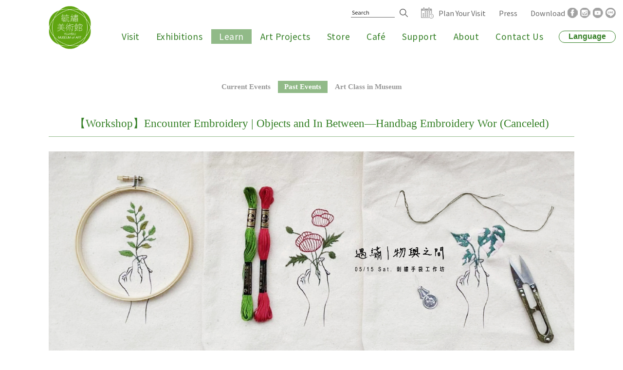

--- FILE ---
content_type: text/html; charset=UTF-8
request_url: https://www.yu-hsiu.org/en/activity/2/data/4
body_size: 6669
content:
<!doctype html>
<html>
<head>
  <meta content="width=device-width, initial-scale=1.0, user-scalable=yes, minimum-scale=1.0, maximum-scale=1.0" name="viewport">
<meta name="apple-mobile-web-app-capable" content="yes" />
<meta http-equiv="X-UA-Compatible" content="IE=edge,chrome=1" >
<meta http-equiv="Content-Type" content="text/html; charset=utf-8" />
<meta http-equiv="content-language" content="zh-tw" />


<title>Yu-Hsiu Museum of Art</title>

<meta name="keywords" content="Yu-Hsiu Museum of Art">
<meta name="description" content="Yu-Hsiu Museum of Art">
<meta name="robots" content="all">

<link href="https://fonts.googleapis.com/css?family=Noto+Sans+TC:100,300,400,500,700,900&display=swap" rel="stylesheet">

<link rel="shortcut icon" href="/en/favicon.ico" />
<link rel="shortcut icon" href="/en/favicon.png" />
<link rel="apple-touch-icon" href="/en/touch-icon-iphone.png" />
<link rel="apple-touch-icon" sizes="76x76" href="/en/touch-icon-ipad.png" />
<link rel="apple-touch-icon" sizes="120x120" href="/en/touch-icon-iphone-retina.png" />
<link rel="apple-touch-icon" sizes="152x152" href="/en/touch-icon-ipad-retina.png" />


<meta name="csrf-param" content="_csrf-frontend">
<meta name="csrf-token" content="WurZHN7MT7Fzc9BHK6faDNNYlB8eq838C8PeBYjpokRtg4117r181BkSpH9yxrJnmR7eK1TZ_8xftLx924XVJQ==">

<meta property="og:title" content="【Workshop】Encounter Embroidery | Objects and In Between—Handbag Embroidery Wor (Canceled)">
<meta property="og:description" content="2020/05/15(Sat) 13:00 – 17:00 │ Café, Yu-Hsiu Museum of Art">
<meta property="og:type" content="website">
<meta property="og:image" content="https://www.yu-hsiu.org/upload-files/02_Activity/2021/0311-03.jpg">
<meta property="og:url" content="https://www.yu-hsiu.org/en/activity/2/data/4">





<link rel="stylesheet" href="https://tplbuilder.allmarketing.com.tw/css/bootstrap-4.5.0.min.css">
<link rel="stylesheet" href="https://tplbuilder.allmarketing.com.tw/assets/minimalist-blocks/content.css">
<link rel="stylesheet" href="https://tplbuilder.allmarketing.com.tw/js/contentbuilder/contentbuilder.css">
<link rel="stylesheet" href="/en/css/amg-builder.css">

<link href="/en/css/index.css" rel="stylesheet" type="text/css">
<link href="/en/css/cms-header.css" rel="stylesheet" type="text/css">
<link href="/en/css/cms-footer.css" rel="stylesheet" type="text/css">
<link href="/en/css/cms-index.css" rel="stylesheet" type="text/css">

<!--[if lt IE 9]><script src="/en/js/html5shiv.js"></script><![endif]-->
<link href="/en/js/menu/menu.css" rel="stylesheet" type="text/css">
<link href="/en/js/assets/owlcarousel/assets/owl.carousel.min.css" rel="stylesheet" type="text/css">
<link href="/en/js/assets/owlcarousel/assets/owl.theme.default.min.css" rel="stylesheet" type="text/css">
<link href="/en/js/album/responsiveslides.css" rel="stylesheet" type="text/css">
<link href="/en/js/album/themes.css" rel="stylesheet" type="text/css">
<link href="/en/js/tab/easy-responsive-tabs.css" rel="stylesheet" type="text/css">
<link href="/en/js/venobox/venobox.css" rel="stylesheet" type="text/css" media="screen">
<link href="/en/js/aos/aos.css" rel="stylesheet" type="text/css">
<link href="/en/js/aos/styles.css" rel="stylesheet" type="text/css">
<link href="/en/js/wow/animate.css" rel="stylesheet" type="text/css">

<link href="/en/css/style-animate.css" rel="stylesheet" type="text/css">
<link href="/en/css/style.css" rel="stylesheet" type="text/css">
<link href="/en/css/style-public.css" rel="stylesheet" type="text/css">
<link href="/en/css/style-css3.css" rel="stylesheet" type="text/css">
<link href="/en/css/check.css" rel="stylesheet" type="text/css">

    
<script src="/en/js/polyfill-v3.min.js"></script>  
<script src="/en/js/jquery-2.1.3.min.js"></script>


<link href="/en/js/colorbox/colorbox.css" rel="stylesheet" />
<script src="/en/js/colorbox/jquery.colorbox.min.js"></script>

<script src="/en/jsp/amg-main.js"></script>  























<script async src="https://www.googletagmanager.com/gtag/js?id=UA-124955561-64"></script>
<script>
window.dataLayer = window.dataLayer || [];
function gtag(){dataLayer.push(arguments);}
gtag('js', new Date());
gtag('config', 'UA-124955561-64');
gtag('config', 'G-SEVB455GHP');
</script>







    </head>

<body>

  




  <header class="top-bar" id="top-bar">
    
<nav>
  <div class="top-barC">
    <div class="logo"><a href="/en/"><img src="/en/images/logo.png" alt="Yu-Hsiu Museum of Art" title="Yu-Hsiu Museum of Art" /></a></div>
    <div class="links fs_16">
      <div class="links_search">
        <form id="search-form" name="search_form" method="get" action="/en/search">
          <div class="search">
            <div class="search_input"><input type="text" class="inputA fs_12" name="q" value="" placeholder="Search"></div>
            <span class="search_pic"></span>
            <a href="javascript:void(0);" class="search_btn" onclick="$('#search-form').submit(); return false;"><img src="/en/images/icon_01f.png" alt="" /></a>
          </div>
        </form>
      </div>
      <div class="links_order"><a href="/booking/"><img src="/en/images/icon_01e.png" alt="" />Plan Your Visit</a></div>
      <div><a href="/en/media">Press</a></div>
      <div><a href="/en/service/learning-resource">Download</a></div>
      <div><a href="https://www.facebook.com/yuhsiu.museum/" target="_blank"><img src="/en/images/icon_01a.png" alt="" /></a></div>        <div><a href="https://www.instagram.com/yuhsiu.museum/" target="_blank"><img src="/en/images/icon_01b.png" alt="" /></a></div>        <div><a href="https://www.youtube.com/channel/UCuDPJHgNZm5LnHkJpIuQzxw" target="_blank"><img src="/en/images/icon_01c.png" alt="" /></a></div>        <div><a href="https://line.me/ti/p/@yuhsiumuseumofart" target="_blank"><img src="/en/images/icon_01h.png" alt="" /></a></div>      </div>
    <div class="menu">
      <div class="sjj_nav fs_19">
        <ul class="sjj_nav_ul">
          <li >
            <a href="/en/visit">
              Visit            </a>
            <ul>
              
  <li><a href="/booking/">Plan Your Visit</a></li>
  <li><a href="/en/visit" class="current">Visit Info</a></li>     <li><a href="/en/travel">Travel Info</a></li>
  <li><a href="/en/news">Latest News</a></li>

            </ul>
          </li>
          <li >
            <a href="/en/exhibition">
              Exhibitions            </a>
            <ul>
                            <li><a href="/en/exhibition/1">Current</a></li>
                            <li><a href="/en/exhibition/2">Upcoming</a></li>
                            <li><a href="/en/exhibition/3">Past</a></li>
                          </ul>
          </li>
          <li class="current">
            <a href="/en/activity">
              Learn            </a>
            <ul>
                            <li><a href="/en/activity/1">Current Events</a></li>
                            <li><a href="/en/activity/2">Past Events</a></li>
                            <li><a href="/en/artclass">Art Class in Museum</a></li>
            </ul>
          </li>
          <li >
            <a href="/en/artplan">
              Art Projects            </a>
            <ul>
                          </ul>
          </li>
          <li >
            <a href="/en/product">
              Store            </a>
            <ul>
                            <li><a href="/en/product/exhibition">Exhibitions</a></li>
                                          <li><a href="/en/product/1">Publications</a></li>
                            <li><a href="/en/product/2">Products</a></li>
                          </ul>
          </li>
          <li >
            <a href="/en/cafe">
              Café            </a>
          </li>
          <li >
            <a href="/en/support">
              Support            </a>
            <ul>
                            <li><a href="/en/support/1">Support</a></li>
                            <li><a href="/en/support/2">Join Us</a></li>
                          </ul>
          </li>
          <li >
            <a href="/en/aboutus">
              About            </a>
            <ul>
                            <li><a href="/en/aboutus/6">About the YU-HSIU</a></li>
                            <li><a href="/en/aboutus/2">Mission and Vision</a></li>
                            <li><a href="/en/aboutus/3">Architecture</a></li>
                          </ul>
          </li>
          <li >
            <a href="/en/contactus">
              Contact Us            </a>
          </li>
        </ul>
      </div>
      <div class="language">
        <a href="javascript:void(0);">Language</a>
        <ul>
          <li><a href="/">中</a></li>
          <li><a href="/en/" class="current">EN</a></li>
        </ul>
      </div>
    </div>
  </div>
  <div class="sp_header mobile" id="mobile"><div class="sp_nav"><span></span><span></span><span></span></div></div>
</nav>

  </header>

  <div id="content">
    
<div class="subDiv">

  <div class="subM">
    <div data-title="Submenu"><span></span><span></span></div>
    <ul class="fs_16 ln_m0_p0">
            <li>
        <a href="/en/activity/1" >
          Current Events        </a>
      </li>
            <li>
        <a href="/en/activity/2" class="current">
          Past Events        </a>
      </li>
            <li>
        <a href="/en/artclass">
            Art Class in Museum          </a>
      </li>
    </ul>
  </div>

  <h1 class="fs_25" aos="zoom-in" aos-duration="700">【Workshop】Encounter Embroidery | Objects and In Between—Handbag Embroidery Wor (Canceled)</h1>

  <div class="mainDiv">

    <div class="copywriting fs_18" aos="fade-up" aos-duration="1300">
      <div class="subBanner aos-init aos-animate">
<div><img src="/upload-files/02_Activity/2021/_________0311-04.jpg" alt="" width="4000" height="1562" /></div>
</div>
<p>&nbsp;</p>
<div class="item2">
<div>
<h3>Date</h3>
</div>
<div>2020/05/15 Sat. 13:00-17:00</div>
</div>
<div class="ht_20">&nbsp;</div>
<div class="item2">
<div>
<h3>Venue</h3>
</div>
<div>Caf&eacute;, Yu-Hsiu Museum of Art</div>
</div>
<div class="ht_20">&nbsp;</div>
<div class="item2">
<div>
<h3>Pricing</h3>
</div>
<div>NT 1,250 per person (including drinks and snacks)</div>
</div>
<div class="ht_20">&nbsp;</div>
<div class="item4">
<div>
<h3>Suitable for</h3>
</div>
<div>Like to try new experiences and interested in embroidery. This activity requires a long time of attention and is recommended for students over 15 years old to participate</div>
</div>
<p>&nbsp;</p>
<h3><span class="subjectB">Introduction</span></h3>
<p>&nbsp;</p>
<p>In the space between history and our future lies the present. <br /><br />As the pandemic spreads across the globe and becomes a common situation faced by all humanity, the international living circle has shrunk and everyone&rsquo;s worldview has been expanding. On the land between mountains and seas, gaps created by distance have become necessary safe space (distancing) in between people. In such space, different equal or rival relations also gradually develop into suitable forms. However, in between states, individuals, mankind and nature, the future and the past, the only thing that remains unchanged is the present, whereas what constantly changes are unstable and unknown possibilities that are happening and about to happen. <br /><br />In this series, human body is conceived as a crowd. While the right hand and the left hand can operate alone and independently, they work together most of the time. These limbs that represent different individuals form blank spaces that indicate the distance in between. The interweaving colors, on the other hand, fill the blankness, showing the current order that has been reset, as well as the present that is happening. <br /><br />Origin: In Between is a series inspired by the unprecedented global pandemic in 2020. During this period, I have found myself in a helpless long-distance relationship, and many plans have been disrupted and hindered. In video calls day in and day out, I suddenly realized one day that the place in the screen, with its time zone opposite of mine, was also in the present. It was like I had digressed and stepped unto a different path when we were supposed to move toward the same direction, and consequently ended up at a different place of the same moment in time. The time that has passed cannot be re-lived, and I could only hope that this path would eventually lead to a point where our paths would merge once again. <br /><br />Also, the world that is not Taiwan has become so different. The once familiar place is now strange to me, leaving only the person in the screen constantly reminding me that the world he inhabits still exists. With the long distance in between, we are connected through the screens&mdash;sometimes, it feels like I am looking into a magic mirror, conversing with myself in another space-time. When the video call is answered, the world becomes connected, leaving behind clues of the present that are happening.<br /><br /></p>
<p>&nbsp;</p>
<h3><span class="subjectB">Activity Rundown</span></h3>
<p>&nbsp;</p>
<p>13:00-13:10 Features of embroidery painting, introduction of simple flower and grass embroidery, sample reference (limitation of different techniques applied to materials)</p>
13:10-13:30 Embroidery composition, composition on paper, transferring designs to cloth.<br />13:30-14:00 Embroidery Instruction, introduction to equipment, choosing floss colors and deciding on color schemes, introduction to embroidery techniques<br />14:00-17:00 Hands-on practice<br /><img src="/upload-files/02_Activity/2021/3.jpg" alt="" width="500" height="334" /><br /><br /><br />Types of items for hands-on practice | (Choose A or B)<br />A. MIT Canvas Bag (line art of a hand included): Bag 30 x 27 cm, handles 30 x 27 cm / DMC embroidery floss from France<br /><img src="/upload-files/02_Activity/2021/4.jpg" alt="" width="500" height="667" />&nbsp;<br /><br />B. Undyed Cotton-Linen Japanese Cloth (line art of a hand included) + hoop: Dia. Approximately 13.5 cm<br /><img src="/upload-files/02_Activity/2021/1.jpg" alt="" width="500" height="334" /><br /><br /><br />Reminder｜<br />- The workshop is full of 15 people. If there are less than 10 people, the event will be cancelled. - Respect the lecturer and other students, please report on time in advance.<br />- Activity participants enjoy free reservations on the day and can visit the museum before the activity (the museum is open from 10:00 to 17:00)<br />- This activity needs to cooperate with the epidemic prevention measures of the museum to measure forehead temperature and hand disinfection. Those who have a history of going abroad or contacting within 14 days before the course are not allowed to register.<br />- Since the course materials must be prepared in advance, if you want to cancel the registration after registration, please call 049-2572999 # 251 or 202 before 04/30 (Fri) 17:00 pm to cancel the registration, and the refund will be received after receiving the refund application form After 30 working days, it will be returned (excluding holidays), and the student must pay a bank transfer fee of 30 yuan. No refund will be accepted after the deadline, but you can come to retrieve the materials by yourself or pay by postage and cash on delivery.<br />- The organizer reserves the right to revise, change, explain the event and cancel the event. Any relevant changes will be announced on Facebook
<p>&nbsp;</p>
<p>&nbsp;</p>
<h3><span class="subjectB">sign-up process</span></h3>
<p>&nbsp;</p>
<p>1. After filling in the registration form, the museum will notify you in turn within 15 days depending on the registration status, and then make the remittance.</p>
<p>&nbsp;</p>
<p>2. After receiving the notification, please remit the money to the designated account within 3 days. Failure to remit the payment within the time limit will be regarded as giving up the registration.</p>
<p>&nbsp;</p>
<p>3. After remittance, please write to <a href="/cdn-cgi/l/email-protection" class="__cf_email__" data-cfemail="fd87929884849895cdbd9a909c9491d39e9290">[email&#160;protected]</a> or call 049-2572999 # 251 or 202 to find Ms. Ye/Lai. After confirming that the information is correct, a confirmation email will be sent [Yu Embroidery | Cultural and Creative Workshop] Registration is successful]</p>
<p>&nbsp;</p>
<h3><span class="subjectB">Artist / CHIEN Ching-Fang</span></h3>
<p>&nbsp;</p>
<p>CHIEN Ching-Fang, CHIEN Ching-Fang, or Faye, holds a BA in Theater Design from Taipei National University of the Arts and an MA in Narrative Environments from Central Saint Martins, University of the Arts London. In addition to her creative brand, fxiii, which features illustrations created with embroidery, her practice also spans the fields of theater design, public art, interior design and exhibition spatial narrative.<br /><img src="/upload-files/02_Activity/2021/.jpg_2.jpg" alt="" width="500" height="323" /></p>    </div>

    <div class="ht_60"></div>

    
    <div class="ht_60"></div>

    <div class="share ta_c" aos="fade-up" aos-duration="1300">
      <div class="addthis_inline_share_toolbox"></div>
    </div>

    <div class="ht_30"></div>

    <div class="prevnext fs_13" aos="fade-up" aos-delay="200" aos-duration="1300">
            <div class="prev_b">
                <a href="/en/activity/2/data/11">
          Previous
        </a>
              </div>
      <div class="back_a">
        <a href="/en/activity/2">
          Back to list
        </a>
      </div>
      <div class="next_b">
                <a href="/en/activity/2/data/5">
          Next
        </a>
              </div>
    </div>

    <div class="ht_60"></div>

    
    <div class="listI fs_16" aos="fade-up" aos-delay="200" aos-duration="1300">
          </div>
  </div>

  
<ul class="path fs_12" aos="fade-up" aos-delay="400" aos-duration="500">
  <li><a href="/en/">Home</a></li>
  <li><a href="/en/activity">學習</a></li><li><a href="/en/activity/2">Past Events</a></li><li>【Workshop】Encounter Embroidery | Objects and In Between—Handbag Embroidery Wor (Canceled)</li></ul>


</div>

  </div>

  <footer>
    
<div class="footer fs_16">
  <ul aos="fade-left" aos-duration="2100">
    <li>
      <a href="/en/">
        <img src="/en/images/logoF.png" alt="Yu-Hsiu Museum of Art" title="Yu-Hsiu Museum of Art" />
      </a>
    </li>
  </ul>
  <ul aos="fade-left" aos-delay="200" aos-duration="2100">
    <li><a href="/en/visit">Visit</a></li>
    <li><a href="/en/exhibition">Exhibitions</a></li>
    <li><a href="/en/activity">Learn</a></li>
    <li><a href="/en/artplan">Art Projects</a></li>      <li><a href="/en/product">Store</a></li>
    <li><a href="/en/cafe">Café</a></li>
    <li><a href="/en/support">Support</a></li>
    <li><a href="/en/aboutus">About</a></li>
    <li><a href="/en/service/privacy-policy">Privacy Policy</a></li>
  </ul>
  <ul aos="fade-left" aos-delay="400" aos-duration="2100">
    <li><h5>Opening hours</h5></li>
    <li>Tuesday - Sunday 10:00-17:00</li>
    <li>Thursday 10:00-15:00</li>
    <li>Closed on Mondays and public holidays</li>
  </ul>
  <ul aos="fade-left" aos-delay="600" aos-duration="2100" itemscope itemtype="https://schema.org/PostalAddress">
    <li class="footerA"><a href="https://goo.gl/maps/VkipFZmdPUxW23r8A" target="_blank"><span itemprop="streetAddress">No. 26, Ln. 150, Jianxing Rd.,</span> <span itemprop="addressLocality">Caotun Township,</span> <span itemprop="addressRegion">Nantou County</span> <span itemprop="postalCode">54245</span></a></li>
    <li class="footerT"><a href="tel:+886-49-2572999"><span itemprop="telephone">+886-49-2572999</span></a></li>
    <li class="footerF"><span itemprop="faxNumber">+886-49-2572020</span></li>
  </ul>
</div>
<h6 class="copyright fs_13">Copyright © 2020 Yu-Hsiu Museum of Art  All rights reserved.</h6>

  </footer>

  
<div class="goTop topmoveTop"><a href="#goTop" id="goTop">Top</a></div>


<script data-cfasync="false" src="/cdn-cgi/scripts/5c5dd728/cloudflare-static/email-decode.min.js"></script><script defer src="https://static.cloudflareinsights.com/beacon.min.js/vcd15cbe7772f49c399c6a5babf22c1241717689176015" integrity="sha512-ZpsOmlRQV6y907TI0dKBHq9Md29nnaEIPlkf84rnaERnq6zvWvPUqr2ft8M1aS28oN72PdrCzSjY4U6VaAw1EQ==" data-cf-beacon='{"version":"2024.11.0","token":"749656125ed1492988198483a2e4d8a2","r":1,"server_timing":{"name":{"cfCacheStatus":true,"cfEdge":true,"cfExtPri":true,"cfL4":true,"cfOrigin":true,"cfSpeedBrain":true},"location_startswith":null}}' crossorigin="anonymous"></script>
</body>

<script type="text/javascript" src="/en/js/assets/owlcarousel/owl.carousel.js"></script>
<script type="text/javascript" src="/en/js/assets/owlcarousel/owl-recent-works.js"></script>
<script type="text/javascript" src="/en/js/goTop.js"></script>
<script type="text/javascript" src="/en/js/aos/highlight.min.js"></script>
<script type="text/javascript" src="/en/js/aos/aos.js"></script>
<script>
AOS.init({
    once: true,
    duration: 500
});
hljs.initHighlightingOnLoad();
</script>
<script type="text/javascript" src="/en/js/wow/wow.js"></script>
<script>new WOW().init();</script>
<script>
function chk() {
    if(document.search.kw.value == ''){
        $(".search_input").stop().removeClass('search_open');
        $(".search_btn").stop().removeClass('search_btn_open');
        return false;
    }
    document.search.submit();
}
</script>
<script type="text/javascript" src="/en/js/menu/menu.js"></script>
<script type="text/javascript" src="/en/js/album/responsiveslides.min.js"></script>
<script type="text/javascript" src="/en/js/album/responsiveslides.work.js"></script>
<script type="text/javascript" src="/en/js/venobox/venobox.min.js"></script>
<script type="text/javascript" src="/en/js/venobox/venobox.work.js"></script>
<script type="text/javascript" src="/en/js/tab/easyResponsiveTabs.js"></script>
<script type="text/javascript" src="/en/js/tab/easyResponsiveTabsWork.js"></script>
<script type="text/javascript" src="/en/js/html5lightbox/html5lightbox.js"></script>


<script type="text/javascript" src="//s7.addthis.com/js/300/addthis_widget.js#pubid=ra-60bde2607bf4fcca"></script>

</html>



--- FILE ---
content_type: text/css
request_url: https://www.yu-hsiu.org/en/css/index.css
body_size: 411
content:
@charset "utf-8";
/* CSS Document */
.ind_A {padding: 90px 0 65px 0; overflow: hidden;}
.ind_A > div {display: flex; flex-wrap: wrap;}
.ind_A > div h1, .ind_A > div h2 {color: #337f24; letter-spacing: 2.4px; margin-bottom: 27px;}
.ind_AL {width: 32.44%; padding: 0 3.379% 0 0; position: relative;}
.ind_AL > div {display: flex; flex-direction: column; line-height: 166.66%; letter-spacing: 1.2px; padding: 18px 0 0 0;}
.ind_AL > div a:link, .ind_AL > div a:visited {text-decoration:none; color:#000000; overflow: hidden; text-overflow: ellipsis; white-space: nowrap; transition: all 0.5s ease 0s;}
.ind_AL > div a:active, .ind_AL > div a:hover {text-decoration:none; color:#337f24; cursor:pointer; transition: all 0.5s ease 0s;}
.ind_AC {width: 35.81%; padding: 0 4.393%; position: relative;}
.ind_AC .item a {position: relative;}
.ind_AC .item a::before {content: ''; border: 2px solid #fff; width: 60px; padding-bottom: 60px; height: 0; border-radius: 60px; position: absolute; top: 50%; left: 49%; -moz-transform:translate(-50%,-50%); -webkit-transform:translate(-50%,-50%); -o-transform:translate(-50%,-50%); -ms-transform:translate(-50%,-50%); transform:translate(-50%,-50%); z-index: 10; filter:alpha(opacity=0); Opacity:0; transition: all 0.5s ease 0s;}
.ind_AC .item a:hover::before {filter:alpha(opacity=100); Opacity:1.0; transition: all 0.5s ease 0s;}
.ind_AC .item a::after {content: ''; background: url("../images/icon_04a.png") no-repeat center; background-size: cover; width: 6.046%; padding-bottom: 11.085%; height: 0; position: absolute; top: 50%; left: 50%; -moz-transform:translate(-50%,-50%); -webkit-transform:translate(-50%,-50%); -o-transform:translate(-50%,-50%); -ms-transform:translate(-50%,-50%); transform:translate(-50%,-50%); z-index: 20;}
.ind_AC .item img {transform: scale(1.0, 1.0); transition: all 0.5s ease 0s;}
.ind_AC .item:hover img {transform: scale(1.2, 1.2); transition: all 0.5s ease 0s;}
.ind_AL::after, .ind_AC::after {content: ''; width: 2px; height: 76.8%; background-color: #000; position: absolute; right: -1px; bottom: 0;}
.ind_AR {width: 31.75%; padding: 0 0 0 4.393%;}
.ind_AR .item {position: relative; overflow: hidden;}
.ind_AR .item img {transform: scale(1.0, 1.0); transition: all 0.5s ease 0s;}
.ind_AR .item:hover img {transform: scale(1.2, 1.2); transition: all 0.5s ease 0s;}



--- FILE ---
content_type: text/css
request_url: https://www.yu-hsiu.org/en/css/cms-header.css
body_size: 741
content:
@charset "utf-8";
/* CSS Document */
.top-bar {background-color: rgba(255, 255, 255, 1); position: fixed; top: 0px; left: 0px; width: 100%; z-index: 8888; transition: all 0.25s ease 0s;}
.top-barC {margin:auto; max-width:1575px; height: 156px; padding: 0 100px; position: relative; transition: all 0.25s ease 0s;}
.logo {position: absolute; top: 12px; left: 100px; width: 121px; line-height: 0; font-size: 0; z-index: 9977; transition: all 0.25s ease 0s;}
/*.logo:hover::before {content: ''; width: 100px; height: 400px; position: absolute; top: -200px; right: 300%; -moz-transform:rotate(-35deg); -webkit-transform:rotate(-35deg); -o-transform:rotate(-35deg); -ms-transform:rotate(-35deg); transform:rotate(-35deg); background-image: linear-gradient(90deg, rgba(255, 255, 255, 0) 0%, rgba(255, 255, 255, 1) 50%, rgba(255, 255, 255, 0) 100%); -webkit-animation-name: flash-line-hover; animation-name: flash-line-hover; -webkit-animation-duration: 4s; animation-duration: 4s; -webkit-animation-timing-function: linear; animation-timing-function: linear; -webkit-animation-iteration-count: infinite; animation-iteration-count: infinite;}*/


.links {position: absolute; top: 20px; right: 100px; display: flex; flex-direction: row; align-items: center; justify-content: flex-end; transition: all 0.25s ease 0s;}
.links a:link, .links a:visited {text-decoration:none; color:#676767; position: relative; display: flex!important; flex-wrap: wrap; align-items: center; transition: all 0.25s ease 0s;}
.links a:active, .links a:hover {text-decoration:none; color:#676767; text-shadow: 2px 1px 2px rgba(255, 255, 255, 0.7); cursor:pointer; transition: all 0.5s ease 0s;}
.links > div {position: relative; margin-left: 5px; display: flex; flex-wrap: wrap; align-items: center; justify-content: center;}
.links > div:nth-child(1), .links > div:nth-child(2), .links > div:nth-child(3) {margin-right: 22px;}
.links > div:nth-child(2) img {margin-right: 10px;}

.search {display: flex; flex-wrap: wrap; align-items: center; position: relative;}
.search input {margin-right: 10px;}
.search_btn {position: relative; z-index: 10;}
.search_pic {position: absolute; top: 0; right: 0; width: 17px; height: 17px; z-index: -10;}

@media only screen and (max-width:1401px){
    .links { right: 15px; }
}
@media only screen and (max-width:992px){
    .links {position: fixed; top: 60px!important; right: -100%; z-index: 9978; width: 100%; height: 40px; display: flex; flex-direction: row; align-items: center; justify-content: center; background-color: #fff; box-shadow: 0px 3px 0px rgba(0, 0, 0, 0.2) inset; transition: all 0.25s ease 0s;}
    .links_show {right: 0;}
	
	.logo {top: 5px; left: 20px!important; width: 50px!important; margin: 0;}
    .top-barC {height: 60px!important; box-shadow: 0px 3px 0px rgba(0, 0, 0, 0.2);}
	
	.links_order {position: fixed!important; top: 20px!important; right: 90px !important;}
	.links > div:nth-child(2) img {margin-right: 5px!important;}
	.links > div:nth-child(1), .links > div:nth-child(2), .links > div:nth-child(3) {margin-right: 10px!important; margin-left: 0!important;}
	
	.links_search {position: fixed!important; right: 55px; top: 24px; z-index: 9;}
	.search_input {width: 0; height: 30px; margin: -4px 5px 0 0; position: absolute; right: 20px; overflow: hidden; transition: all 0.5s ease 0s;}
	.search_open {width: 120px; transition: all 0.5s ease 0s;}
	.search input {width: 100%; margin: 0;}
	.search_pic {z-index: 20; cursor: pointer;}
	.search_btn_open {z-index: 30;}
}


--- FILE ---
content_type: text/css
request_url: https://www.yu-hsiu.org/en/css/cms-footer.css
body_size: 289
content:
@charset "utf-8";
/* CSS Document */
footer {background-color: #e2e2e2; padding: 50px 0 0 0; font-family:'Microsoft JhengHei'; overflow: hidden;}
.footer {position: relative; max-width:1505px; margin:auto; padding: 0px 20px; display: flex; flex-wrap: wrap; color: #676767;}
.footer a:link, .footer a:visited {text-decoration:none; color:#676767; transition: all 0.5s ease 0s;}
.footer a:active, .footer a:hover {text-decoration:none; color:#337f24; cursor:pointer; transition: all 0.5s ease 0s;}
.footer > ul, .footer > ul > li {list-style-type:none; margin: 0; padding: 0; font-weight: bold;}
.footer > ul:nth-child(1) {width: 40.51%; padding: 0 20px 50px 0; display: flex; flex-wrap: wrap; align-items: center;}
.footer > ul:nth-child(2) {width: 26.38%; padding: 0 20px 50px 0; display: flex; flex-wrap: wrap; line-height: 181.25%;}
.footer > ul:nth-child(2) li {width: 50%;}
.footer > ul:nth-child(3) {width: 17.4%; padding: 0 20px 50px 0; display: flex; flex-direction: column; line-height: 181.25%;}
.footer > ul:nth-child(4) {width: 15.71%; padding: 0 0 50px 0; display: flex; flex-direction: column; line-height: 137.5%;}
.footer > ul:nth-child(4) li {padding: 0 0 0 35px; margin-bottom: 12px; position: relative;}
.footer > ul:nth-child(4) li::before {content: ''; width: 22px; height: 26px; position: absolute; top: 50%; left: 0; margin-top: -13px;}
.footerA::before {background: url("../images/icon_03e.png") no-repeat center; background-size: cover;}
.footerT::before {background: url("../images/icon_03f.png") no-repeat center; background-size: cover;}
.footerF::before {background: url("../images/icon_03g.png") no-repeat center; background-size: cover;}

.copyright {color: #454545; text-align: center; line-height: 140%; padding: 14px 20px; background-color: #9f9f9f; font-family:'Microsoft JhengHei';}

--- FILE ---
content_type: text/css
request_url: https://www.yu-hsiu.org/en/css/cms-index.css
body_size: 4735
content:
@charset "utf-8";
/* CSS Document */
.subDiv {max-width: 1595px; padding: 90px 100px 0 100px; margin: auto;}
.subDiv h1 {color: #337f24; font-family:'Microsoft JhengHei'; text-align: center; border-bottom: 1px solid #93bb8b; line-height: 140%; padding-bottom: 10px; margin-bottom: 10px;}

.subM {margin-bottom: 42px!important;}
@media only screen and (min-width:993px){.subM > div {display: none!important;}}
.subM > div::after {content: attr(data-title); font-size: 14px; position: absolute; top: -20px; left: 50%; margin-left: -100px; width: 200px; display: flex; flex-wrap: wrap; justify-content: center;}
.subM > div span {display:block; background:#00931c; width:30px; height:3px; position:absolute; left:10px; transition: all 0.5s ease 0s;}
.subM > div span:nth-child(1) {top:5px; transition: all 0.5s ease 0s;}
.subM > div span:nth-child(2) {top:15px; transition: all 0.5s ease 0s;}
.subM_se > div span:nth-child(1) {top:10px;transform:rotate(45deg);background:#bb1b21; height:3px; transition: all 0.5s ease 0s;}
.subM_se > div span:nth-child(2) {top:10px;transform:rotate(-45deg);background:#bb1b21; height:3px; transition: all 0.5s ease 0s;}
.subM ul {width: 100%; max-height: inherit; display: flex; flex-wrap: wrap; justify-content: center;}
.subM ul li {margin: 0 14px 10px 14px!important; font-family:'Microsoft JhengHei'; font-weight: bold;}
.subM ul li a:link, .subM li a:visited {text-decoration:none; color:#979797; position: relative; transition: all 0.5s ease 0s;}
.subM ul li a:active, .subM ul li a:hover {text-decoration:none; color:#337f24; cursor:pointer; transition: all 0.5s ease 0s;}
.subM ul li a.current {text-decoration:none; color:#fff; cursor:pointer; transition: all 0.5s ease 0s;}
.subM ul li a::before {content: ''; position: absolute; top: -4.5px; bottom: -4.5px; left: -13px; right: -13px; z-index: -1; background-color: #91ba88; filter:alpha(opacity=0); Opacity:0; transition: all 0.5s ease 0s;}
.subM ul li a.current::before {filter:alpha(opacity=100); Opacity:1.0; transition: all 0.5s ease 0s;}
/*.subM ul li a::after {content: ''; height: 1px; width: 0%; background-color: #337f24; position: absolute; bottom: -4px; left: 50%; filter:alpha(opacity=0); Opacity:0; transition: all 0.5s ease 0s;}
.subM ul li a:hover::after, .subM ul li a.current::after {width: 100%; left: 0; filter:alpha(opacity=100); Opacity:1.0; transition: all 0.5s ease 0s;}*/

.path, .path li {list-style-type:none; margin: 0; padding: 0; font-family:'Microsoft JhengHei'; font-weight: bold;}
.path {width: 100%; display: flex; flex-wrap: wrap; justify-content: center; color: #000; margin-bottom: 25px;}
.path li a:link, .path li a:visited {text-decoration:none; color:#979797; transition: all 0.5s ease 0s;}
.path li a:active, .path li a:hover {text-decoration:none; color:#337f24; cursor:pointer; transition: all 0.5s ease 0s;}
.path li::after {content: '>'; margin: 0 2px; color:#979797;}
.path li:last-child::after {content: none;}

.mainDiv {padding: 25px 0 100px 0; min-height: 300px;}

.title_a {font-family:'Microsoft JhengHei'; font-weight: bold; color: #337f24; text-align: center; border-bottom: 1px solid #337f24; padding-bottom: 12px; margin-bottom: 20px;}
.title_b {font-family:'Microsoft JhengHei'; font-weight: bold; color: #337f24; margin-bottom: 30px;}
.title_c {display: flex; flex-wrap: wrap; margin-bottom: 17px;}
.title_c h3 {font-family:'Microsoft JhengHei'; border: 1px solid #337f24; padding: 4px 27px;}
.title_d {color: #000; margin-bottom: 20px; font-weight: bold;}
.color_01 {color: #337f24!important;}
.color_02 {color: #979797!important;}
.color_03 {color: #e93e3e!important;}

.orderStep, .orderStep > li {list-style-type:none; margin: 0; padding: 0;}
.orderStep {width: 100%; display: flex; flex-wrap: wrap; justify-content: center;}
.orderStep > li {width: 164px; height: 41px; display: flex; flex-wrap: wrap; justify-content: center; align-items: center; text-align: center; font-size: 14px; background-color: #ececec; border: 1px solid #ececec; color: #979797; font-family:'Microsoft JhengHei'; letter-spacing: 1.2px; margin: 0 20px 10px 0; position: relative;}
.orderStep > li:last-child {margin: 0 0 10px 0;}
.orderStep > li.current {background-color: #60a511; border: 1px solid #60a511; color: #fff;}
.orderStep > li::after {content: ''; background: url("../images/icon_02a.png") no-repeat center; background-size: cover; width: 8px; height: 13px; position: absolute; top: 50%; right: -15px; margin-top: -6px;}
.orderStep > li:last-child::after, .orderStep > li.current:last-child::after {content: none;}
.orderStep > li.current::after {background: url("../images/icon_02ag.png") no-repeat center; background-size: cover;}

.faqQ {color: #337f24; margin-bottom: 15px; padding-left: 20px; position: relative; cursor: pointer;}
.faqQ > h3 {font-family:'Microsoft JhengHei'; font-weight: bold; letter-spacing: 1.2px;}
.faqA {position: relative; color: #606060; letter-spacing: 1.2px; padding: 0 0 20px 20px; display: none;}
.faqQ > h3, .faqA {line-height: 180%;}
.faqQ::before {content: attr(data-title); position: absolute; top: 4px; left: 0; font-size: 17px!important;}
.faqA::before {content: attr(data-title); position: absolute; top: 0; left: 0; font-size: 17px!important;}

.copywriting {color: #606060; line-height: 166.67%; font-family:'Microsoft JhengHei';}

.pages {font-family:'Microsoft JhengHei'; font-weight: bold; display: flex; flex-wrap: wrap; align-items: center; justify-content: center;}
.pages a:link, .pages a:visited {text-decoration:none; color:#606060; min-width: 34px; height: 34px; border-radius: 34px; padding: 0 9px; margin: 0 5px; display: flex; flex-wrap: wrap; align-items: center; justify-content: center; text-align: center; transition: all 0.5s ease 0s;}
.pages a:active, .pages a:hover {text-decoration:none; color:#fff; background-color: #337f24; cursor:pointer; transition: all 0.5s ease 0s;}
.pages a.prev_a {font-size: 0; margin-right: 20px;}
.pages a.prev_a::before {content: ''; width: 10px; height: 18px; background: url("../images/prev_b.png") no-repeat center; background-size: cover; display: block;}
.pages a.prev_a:hover::before {background: url("../images/prev_bg.png") no-repeat center;}
.pages a.next_a {font-size: 0; margin-left: 20px;}
.pages a.next_a::before {content: ''; width: 10px; height: 18px; background: url("../images/next_b.png") no-repeat center; background-size: cover; display: block;}
.pages a.next_a:hover::before {background: url("../images/next_bg.png") no-repeat center;}
.pages a.current {color:#fff!important; background-color: #337f24!important;}

.anchorM {}
.anchorM ul {width: 100%; max-height: inherit; display: flex; flex-wrap: wrap; justify-content: center;}
.anchorM ul li {margin: 0 14px 10px 14px!important; font-family:'Microsoft JhengHei'; font-weight: bold;}
.anchorM ul li a:link, .anchorM li a:visited {text-decoration:none; color:#979797; position: relative; transition: all 0.5s ease 0s;}
.anchorM ul li a:active, .anchorM ul li a:hover {text-decoration:none; color:#337f24; cursor:pointer; transition: all 0.5s ease 0s;}
.anchorM ul li a.current {text-decoration:none; color:#fff; cursor:pointer; transition: all 0.5s ease 0s;}
.anchorM ul li a::before {content: ''; position: absolute; top: -4.5px; bottom: -4.5px; left: -13px; right: -13px; z-index: -1; background-color: #91ba88; filter:alpha(opacity=0); Opacity:0; transition: all 0.5s ease 0s;}
.anchorM ul li a.current::before {filter:alpha(opacity=100); Opacity:1.0; transition: all 0.5s ease 0s;}

.subBanner {line-height: 0; margin-bottom: 40px;}

.mainDivT {display: flex; flex-direction: row; align-items: center;}
.mainDivT > div:nth-child(1) {width: 100%;}
.mainDivT > div:nth-child(2) {line-height: 0; min-width: 200px; display: flex; flex-wrap: wrap; justify-content: flex-end;}

.prevnext {display: flex; flex-wrap: wrap; line-height: 14.95px;}
.prevnext a:link, .prevnext a:visited {text-decoration:none; color:#979797; transition: all 0.5s ease 0s;}
.prevnext a:active, .prevnext a:hover {text-decoration:none; color:#337f24; cursor:pointer; transition: all 0.5s ease 0s;}
.prev_b {width: calc(50% - 45px); min-height: 10px; padding: 0 40px 0 0;}
.prev_b a {display: flex; flex-direction: row; justify-content: flex-end; align-items: center;}
.prev_b a::before {content: ''; background: url("../images/prev_c.png") no-repeat center; background-size: cover; width: 8px; height: 14px; margin: 0 19px 0 0; transition: all 0.5s ease 0s;}
.prev_b a:hover::before {background: url("../images/prev_cg.png") no-repeat center; margin: 0 10px 0 0; transition: all 0.5s ease 0s;}
.back_a {width: 90px; min-height: 10px; border-left: 1px solid #979797; border-right: 1px solid #979797; text-align: center; transition: all 0.5s ease 0s;}
.back_a:hover {border-left: 4px solid #337f24; border-right: 4px solid #337f24; transition: all 0.5s ease 0s;}
.next_b {width: calc(50% - 45px); min-height: 10px; padding: 0 0 0 40px;}
.next_b a {display: flex; flex-direction: row; justify-content: flex-start; align-items: center;}
.next_b a::after {content: ''; background: url("../images/next_c.png") no-repeat center; background-size: cover; width: 8px; height: 14px; margin: 0 0 0 19px; transition: all 0.5s ease 0s;}
.next_b a:hover::after {background: url("../images/next_cg.png") no-repeat center; margin: 0 0 0 10px; transition: all 0.5s ease 0s;}

.contentA {display: flex; flex-wrap: wrap; align-items: center; margin-bottom: 40px;}
.contentA > div:nth-child(1) {width: 410px; line-height: 0;}
.contentA > div:nth-child(2) {width: calc(100% - 410px); padding: 0 0 0 20px;}

.albumA {display: flex; flex-wrap: wrap; align-items: flex-start;}

.detailA {display: flex; flex-wrap: wrap; font-family:'Microsoft JhengHei'; margin-bottom: 60px;}
.detailA > div:nth-child(1) {width: 700px;}
.csAction {display: none;}
.detailA > div:nth-child(2) {width: calc(100% - 700px); padding: 14px 0 0 63px; line-height: 30px; color: #666666;}
.detailA > div:nth-child(2) ul {padding: 0 0 0 25px;}
.detailA > div:nth-child(2) ul li {color: #666666;}

.itemA {display: flex; flex-direction: row;}
.itemA > div:nth-child(1) {min-width: 67px; font-weight: bold; color: #000; font-size: 16px;}
.itemA > div:nth-child(2) {padding: 0 0 0 15px;}
.itemB {display: flex; flex-direction: row;}
.itemB > div:nth-child(1) {min-width: 35px; font-weight: bold; color: #000; font-size: 16px;}
.itemB > div:nth-child(2) {padding: 0 0 0 15px;}

.item2 {display: flex; flex-direction: row; line-height: 40px;}
.item2 > div:nth-child(1) {min-width: 77px;}
.item2 > div:nth-child(1) h3 {padding: 0 20px; font-weight: bold; font-family:'Microsoft JhengHei'; color: #fff; background-color: #337f24; font-size: 18px;}
.item2 > div:nth-child(2) {padding: 0 0 0 10px;}
.item3 {display: flex; flex-direction: row; line-height: 40px;}
.item3 > div:nth-child(1) {min-width: 95px;}
.item3 > div:nth-child(1) h3 {padding: 0 20px; font-weight: bold; font-family:'Microsoft JhengHei'; color: #fff; background-color: #337f24; font-size: 18px;}
.item3 > div:nth-child(2) {padding: 0 0 0 10px;}
.item4 {display: flex; flex-direction: row; line-height: 40px;}
.item4 > div:nth-child(1) {min-width: 113px;}
.item4 > div:nth-child(1) h3 {padding: 0 20px; font-weight: bold; font-family:'Microsoft JhengHei'; color: #fff; background-color: #337f24; font-size: 18px;}
.item4 > div:nth-child(2) {padding: 0 0 0 10px;}
.item5 {display: flex; flex-direction: row; line-height: 40px;}
.item5 > div:nth-child(1) {min-width: 131px;}
.item5 > div:nth-child(1) h3 {padding: 0 20px; font-weight: bold; font-family:'Microsoft JhengHei'; color: #fff; background-color: #337f24; font-size: 18px;}
.item5 > div:nth-child(2) {padding: 0 0 0 10px;}
.item6 {display: flex; flex-direction: row; line-height: 40px;}
.item6 > div:nth-child(1) {min-width: 149px;}
.item6 > div:nth-child(1) h3 {padding: 0 20px; font-weight: bold; font-family:'Microsoft JhengHei'; color: #fff; background-color: #337f24; font-size: 18px;}
.item6 > div:nth-child(2) {padding: 0 0 0 10px;}
.item7 {display: flex; flex-direction: row; line-height: 40px;}
.item7 > div:nth-child(1) {min-width: 167px;}
.item7 > div:nth-child(1) h3 {padding: 0 20px; font-weight: bold; font-family:'Microsoft JhengHei'; color: #fff; background-color: #337f24; font-size: 18px;}
.item7 > div:nth-child(2) {padding: 0 0 0 10px;}
.item8 {display: flex; flex-direction: row; line-height: 40px;}
.item8 > div:nth-child(1) {min-width: 187px;}
.item8 > div:nth-child(1) h3 {padding: 0 20px; font-weight: bold; font-family:'Microsoft JhengHei'; color: #fff; background-color: #337f24; font-size: 18px;}
.item8 > div:nth-child(2) {padding: 0 0 0 10px;}

.subjectA {color: #000; font-family:'Microsoft JhengHei';}
.subjectB {color: #fff; font-family:'Microsoft JhengHei'; background-color: #337f24; font-weight: bold; padding: 8px 20px;}

.btnA {display: flex; flex-wrap: wrap;}
.btnA a {margin-right: 20px;}

.ul_A {padding: 0 0 0 25px;}
.ul_A li {color: #666666;}


.aboutA {display: flex; flex-wrap: wrap; padding: 50px 0 0 0;}
.aboutA > div:nth-child(1) {width: 50%; padding: 0 20px 0 0;}
.aboutA > div:nth-child(1) > div {position: relative; z-index: 1; max-width: 560px;}
.aboutA > div:nth-child(1) > div::before {content: none; width: 78.394%; padding-bottom: 76.25%; height: 0; position: absolute; top: -9%; left: -10%; background-image: linear-gradient(180deg, #60a511 0%, #569d15 100%); z-index: -10;}
.aboutA > div:nth-child(1) > div::after {content: none; width: 74.824%; padding-bottom: 72.68%; height: 0; position: absolute; top: -7%; left: -8%; background-color: #fff; z-index: -5;}
.aboutA > div:nth-child(2) {width: 50%; padding: 39px 0 0 6.094%; color: #337f24;}
.aboutA > div:nth-child(2) h3 {font-family:'Arial'; line-height: 140%;}
.aboutA > div:nth-child(2) h2 {font-family:'Microsoft JhengHei'; font-weight: bold; line-height: 140%;}
.aboutA > div:nth-child(2) p {font-family:'Microsoft JhengHei'; font-weight: bold; line-height: 166.66%;}


.visitDiv {color: #606060; line-height: 175%; font-family:'Microsoft JhengHei';}
.visitDiv h2 {display: flex; flex-wrap: wrap; align-items: center; color: #337f24; font-family:'Microsoft JhengHei'; font-weight: bold; padding: 44px 105px 25px 105px;}
.visitDiv h2 img {margin-right: 20px;}
.visitA {border: 2px solid #337f24; padding: 40px 40px 10px 80px; overflow: hidden;}
.visitA > ul, .visitA > ul li {list-style-type:none; margin: 0; padding: 0; font-family:'Microsoft JhengHei';}
.visitA > ul {display: flex; flex-wrap: wrap; width: 100%; margin-bottom: 23px;}
.visitA > ul li:nth-child(1) {width: 285px; font-weight: bold; color: #337f24; line-height: 43px; padding-right: 10px!important; display: flex;}
.visitA > ul li:nth-child(1) > div {line-height: 0; margin-right: 40px;}
.visitA > ul li:nth-child(2) {width: calc(100% - 285px); color: #606060; line-height: 175%; padding: 10px 0 0 0!important; letter-spacing: 0.6px;}
.visitB {border: 2px solid #337f24; padding: 40px 40px 10px 80px; overflow: hidden;}
.visitB > ul, .visitB > ul li {list-style-type:none; margin: 0; padding: 0; font-family:'Microsoft JhengHei';}
.visitB > ul {display: flex; flex-wrap: wrap; width: 100%; margin-bottom: 23px;}
.visitB > ul li:nth-child(1) {width: 285px; font-weight: bold; color: #337f24; line-height: 43px; padding: 0 10px 0 81px!important; display: flex;}
.visitB > ul li:nth-child(2) {width: calc(100% - 285px); color: #606060; line-height: 175%; padding: 10px 0 0 0!important; letter-spacing: 0.6px;}
.visitC {border: 2px solid #337f24; padding: 40px 40px 10px 80px; overflow: hidden;}
.visitC > ul, .visitB > ul li {list-style-type:none; margin: 0; padding: 0; font-family:'Microsoft JhengHei';}
.visitC > ul {display: flex; flex-wrap: wrap; width: 100%; margin-bottom: 23px;}
.visitC > ul li {width: calc(100% - 285px); color: #606060; line-height: 175%; padding: 10px 0 0 0!important; letter-spacing: 0.6px; margin: 0 0 0 auto;}
.visitMap {position: relative; height: 0; overflow: hidden; padding-bottom: 38.948%;}
.visitMap iframe, .youtubecontent object, .youtubecontent embed {position: absolute; top: 0; left: 0; width: 100%; height: 100%;}


.loginDiv {border: 2px solid #337f24; margin: 20px auto 0 auto; max-width: 1345px; padding: 85px 20px 70px 20px; font-family:'Microsoft JhengHei';}
.loginDivC {display: flex; flex-wrap: wrap; max-width: 740px; margin: auto;}
.loginDivC2 {max-width: 1200px;}
.loginDivC > div:nth-child(1) {width: 50%; padding: 0 55px 0 0px; /*color: #337f24;*/}
.loginDivC > div:nth-child(1) h2 {color: #337f24; font-family:'Microsoft JhengHei'; line-height: 140%; margin-bottom: 30px;}
.loginDivC a:link, .loginDivC a:visited {text-decoration:underline; color:#747474; transition: all 0.5s ease 0s;}
.loginDivC a:active, .loginDivC a:hover {text-decoration:none; color:#5d9454; cursor:pointer; transition: all 0.5s ease 0s;}
.loginDivC > div:nth-child(1) h3 {color: #2a64ac; font-family:'Microsoft JhengHei'; line-height: 140%; margin-bottom: 12px;}
.loginDivC > div:nth-child(2) {width: 50%; padding: 0 0px 0 55px;}
.loginDivC > div:nth-child(2) h3 {font-family:'Microsoft JhengHei'; line-height: 140%; margin-bottom: 14px;}
.loginDivC > div:nth-child(2) p {font-family:'Microsoft JhengHei'; letter-spacing: 1.2px; line-height: 182.35%; margin-bottom: 30px;}
.loginDivC > div:nth-child(3) {width: 100%; border-top: 2px solid #337f24; margin-top: 30px;}
.loginDivC > div:nth-child(3) .privacy {padding: 30px 0; max-width: 550px; margin: auto;}
.loginBtn {display: flex; flex-wrap: wrap; justify-content: center; align-items: center;}
.loginBtn button:first-child {background-color: #e2e2e2; width: 110px; height: 37px; margin: 5px 10px; color: #606060; font-size: 13px; border: 1px solid #e2e2e2;}
.loginBtn button:last-child {background-color: #5d9454; width: 110px; height: 37px; margin: 5px 10px; color: #fff; font-size: 13px; border: 1px solid #5d9454;}


.memberDiv {border: 2px solid #337f24; margin: auto; max-width: 1345px; padding: 40px 20px 60px 20px; font-family:'Microsoft JhengHei';}
.memberT {font-family:'Microsoft JhengHei'; text-align: center; line-height: 140%; margin-bottom: 6px;}
.memberN {font-family:'Microsoft JhengHei'; text-align: center; line-height: 140%; margin-bottom: 36px;}
.memberL {max-width: 1000px; margin: auto; padding-bottom: 56px;}
.memberL table {width: 100%; font-family:'Microsoft JhengHei'; text-align: center;}
.memberL table tr:nth-child(2n+1) {background: #e9e9e9;}
.memberL table th {background-color: #bababa; color: #fff; padding: 11px 10px 15px 10px; font-weight: bold; position: relative;}
.memberL table th::before {content: ''; width: 100%; height: 4px; background-color: #fff; position: absolute; right: 0; bottom: 0; z-index: 10;}
.memberL table th::after {content: ''; width: 4px; height: 100%; background-color: #fff; position: absolute; right: -2px; top: 0; z-index: 10;}
.memberL table th:last-child::after {content: none;}
.memberL table td {padding: 9px 10px; font-weight: bold; line-height: 22px; vertical-align:middle;}
.memberL table td a {line-height: 0;}
@media only screen and (max-width:768px){
    .memberL table thead {display: none;}
    .memberL table tr {margin-top: 10px; display: block;}
    .memberL table td {
        display: block;
        padding: 9px 10px;
        color: #333333;
        text-align: right;
        border-bottom: 1px solid #b1b1b1;
        border-left: 1px solid #b1b1b1;
        border-right: 1px solid #b1b1b1;
    }
    .memberL table td:first-child {border-top: 1px solid #b1b1b1;}
    .memberL table td::before {
        content: attr(data-label);
        float: left;
        font-weight: bold;
        color: #337f24;
    }
    .memberL table td:first-of-type {
        text-align: right;
    }
}
.memberC {max-width: 1180px; margin: auto; color: #606060; letter-spacing: 1.2px; line-height: 171.92%;}
.memberCL, .memberCL > li {list-style-type:none; margin: 0; padding: 0; color: #606060; letter-spacing: 1.2px;}
.memberCL {display: flex; flex-wrap: wrap; width: 100%; max-width: 930px; margin: auto!important;}
.memberCL > li {width: 33.33%; padding: 0 10px 10px 0!important;}


.reservationDiv {padding: 65px 0 0 0; color: #606060; font-family:'Microsoft JhengHei';}
.reservationDiv > h2 {display: flex; flex-wrap: wrap; justify-content: center; align-items: center; color: #337f24; font-family:'Microsoft JhengHei'; line-height: 166.66%; font-weight: bold; margin-bottom: 22px;}
.reservationA {border: 2px solid #337f24; padding: 43px 62px;}
.reservationA > ul, .reservationA ul > li {list-style-type: decimal; margin: 0; padding: 0;}
.reservationA > ul {padding-left: 22px;}
.reservationA ul > li {color: #606060; font-family:'Microsoft JhengHei'; line-height: 180%; letter-spacing: 1.2px;}
.reservationAC {max-width: 910px; margin: auto; color: #606060; font-family:'Microsoft JhengHei'; line-height: 180%; letter-spacing: 1.2px;}
.reservationB {display: flex; flex-wrap: wrap;}
.reservationB > div {width: 48%; margin: 0 4% 0 0; border: 2px solid #337f24; padding: 43px 52px;}
.reservationB > div:nth-child(2n+2) {margin: 0 0 0 0;}
.reservationB > div > h3 {color: #337f24; font-family:'Microsoft JhengHei'; line-height: 166.66%; text-align: center; margin-bottom: 22px;}
.reservationB > div > div {line-height: 180%; letter-spacing: 1.2px;}
.reservationC {line-height: 180%; letter-spacing: 1.2px; text-align: center;}
.reservationD {line-height: 180%; letter-spacing: 1.2px;}
.reservationDC {display: flex; flex-wrap: wrap; align-items: center; justify-content: center;}
.reservationDB {display: flex; flex-wrap: wrap; align-items: center; justify-content: center;}
.reservationDB a:link, .reservationDB a:visited {text-decoration:none; color:#606060; width: 247px; height: 99px; margin: 0 27px; display: flex; flex-wrap: wrap; justify-content: center; align-content: center; background-color: #e2e2e2; transition: all 0.5s ease 0s;}
.reservationDB a:active, .reservationDB a:hover {text-decoration:none; color:#fff; background-color: #337f24; cursor:pointer; transition: all 0.5s ease 0s;}
.reservationDB a span {font-size: 141%; display: block; width: 100%; text-align: center;}
.reservationE {max-width: 895px; margin: auto; line-height: 180%; letter-spacing: 1.2px; margin-bottom: 25px;}
.reservationE > ul, .reservationE > ul > li {list-style-type:none; margin: 0; padding: 0;}
.reservationE > ul {width: 100%; display: flex; flex-wrap: wrap; justify-content: center; align-items: center;}
.reservationE > ul > li {display: flex; flex-wrap: wrap; align-items: center; color: #000; margin: 0 10px;}
.reservationE > ul > li img {margin-right: 10px;}
.reservationF {border: 2px solid #337f24; padding: 20px 30px 40px 30px;}
.reservationFM {height: 104px; background-color: #60a511; display: flex; flex-wrap: wrap; justify-content: center; align-items: center;}
.reservationFM a {line-height: 0;}
.reservationFM span {color: #fff; letter-spacing: 1.2px; padding: 0 15px;}
.reservationFW {width: 100%; height: 55px; display: flex; flex-wrap: wrap;}
.reservationFW > li {width: 14.2587%; font-size: 147%; color: #337f24; font-weight: bold; text-align: center; display: flex; flex-wrap: wrap; justify-content: center; align-items: center;}
.reservationFD {width: 100%;}
.reservationFD > li {width: 13.964%; padding-bottom: 13.9%!important; height: 0; font-size: 147%; color: #337f24; position: relative; margin: 0 0.37533% 5px 0!important; float: left; overflow: hidden;}
.reservationFD > li:nth-child(7n+7) {margin: 0 0 5px 0!important;}
.reservationFD > li a:link, .reservationFD > li a:visited {text-decoration:none; color:#337f24; border: 2px solid #ececec; display: flex; flex-wrap: wrap; justify-content: center; align-items: center; text-align: center; position: absolute; top: 0; left: 0; right: 0; bottom: 0; z-index: 100; transition: all 0.5s ease 0s;}
.reservationFD > li a:active, .reservationFD > li a:hover {text-decoration:none; color:#fff; background-color: #337f24; border: 2px solid #337f24; cursor:pointer; transition: all 0.5s ease 0s;}
.reservationG > div {padding: 0 4px;}
.reservationG span {color: #dc1d1f;}
.bgStyle_a a {background-color: #ececec!important; border-color: #ececec!important; color: #c5c5c5!important; text-decoration: line-through!important; pointer-events: none; cursor: text;}
.bgStyle_b a {background-color: #000000!important; border-color: #000000!important; color: #fff!important; text-decoration: line-through!important; pointer-events: none; cursor: text; position: relative;}
.bgStyle_b a::after {content: ''; width: 150%; height: 4px; background-color: #fff; position: absolute; top: 50%; left: -24%; -moz-transform:rotate(45deg); -webkit-transform:rotate(45deg); -o-transform:rotate(45deg); -ms-transform:rotate(45deg); transform:rotate(45deg);}
.bgStyle_c a {background-color: #dc1d1f!important; border-color: #dc1d1f!important; color: #fff!important; text-decoration: line-through!important; pointer-events: none; cursor: text;}
.bgStyle_f a {background-color: #96c25d!important; border-color: #96c25d!important; font-weight: bold; font-size: 140%; pointer-events: none; cursor: text;}
.bgStyle_g a {background-color: #96c25d!important; border-color: #96c25d!important; font-weight: bold; line-height: 140%; pointer-events: none; cursor: text;}
.html5-image {overflow: auto; border-radius: 16px; background-color: #fff; padding: 0!important;}
#openDiv, .peopleDiv {display: none;}
.openDiv {padding: 62px 54px; overflow: auto;}
.timeDivT, .peopleDivT {color: #337f24; font-size: 129.4%; font-family:'Microsoft JhengHei'; font-weight: bold; text-align: center; margin-bottom: 15px;}
.timeDivC {color: #606060; font-family:'Microsoft JhengHei'; line-height: 180%; letter-spacing: 1.2px; margin-bottom: 30px; text-align: center;}
.timeDivC a:link, .timeDivC a:visited {text-decoration:underline; color:#606060; transition: all 0.5s ease 0s;}
.timeDivC a:active, .timeDivC a:hover {text-decoration:none; color:#337f24; cursor:pointer; transition: all 0.5s ease 0s;}
.timeDivC > span, .peopleDivC > span {display: block; text-align: center; font-weight: bold; color: #000;}
.timeDivL {width: 100%;}
.timeDivL > li {width: 24.49375%; margin: 0 0.675% 9px 0!important; padding-bottom: 12.4% !important; height: 0; position: relative; float: left;}
.timeDivL > li:nth-child(4n+4) {margin: 0 0 9px 0!important;}
.timeDivL > li a:link, .timeDivL > li a:visited {text-decoration:none; color:#000; border: 2px solid #337f24; font-family:'Microsoft JhengHei'; letter-spacing: 1.2px; font-weight: bold; display: flex; flex-wrap: wrap; justify-content: center; align-content: center; text-align: center; position: absolute; top: 0; left: 0; right: 0; bottom: 0; z-index: 100; transition: all 0.5s ease 0s;}
.timeDivL > li a:active, .timeDivL > li a:hover {text-decoration:none; color:#000; background-color: #96c25d; border: 2px solid #96c25d; cursor:pointer; transition: all 0.5s ease 0s;}
.timeDivL > li a span {width: 100%; font-size: 147%; color: #337f24; padding: 10px 0; letter-spacing: 0; transition: all 0.5s ease 0s;}
.timeDivL > li a font {width: 100%; font-weight: bold;}
.peopleDivC {color: #000; font-family:'Microsoft JhengHei'; line-height: 180%; letter-spacing: 1.2px; font-weight: bold; margin-bottom: 30px;}
.peopleDivB {font-family:'Microsoft JhengHei'; display: flex; flex-wrap: wrap; justify-content: center; align-items: center; padding: 23px 0 0 0;}
.peopleDivB a:link, .peopleDivB a:visited {text-decoration:none; color:#606060; letter-spacing: 1.2px; font-weight: bold; width: 110px; height: 37px; background-color: #e2e2e2; display: flex; flex-wrap: wrap; justify-content: center; align-items: center; text-align: center; margin: 0 13px; transition: all 0.5s ease 0s;}
.peopleDivB a:active, .peopleDivB a:hover {text-decoration:none; color:#fff; background-color: #337f24; cursor:pointer; transition: all 0.5s ease 0s;}
.reservationG {letter-spacing: 1.2px; font-weight: bold; display: flex; flex-wrap: wrap; justify-content: center; align-items: center; text-align: center; margin-bottom: 90px;}
.reservationH {max-width: 1350px; margin: auto; letter-spacing: 1.2px; font-weight: bold; line-height: 140%;}
.reservationHC {padding: 0 5.186%;}
.reservationHCL, .reservationHCL > li {list-style-type:none; margin: 0; padding: 0; font-weight: bold;}
.reservationHCL {padding: 10px 0; display: flex; flex-wrap: wrap;}
.reservationHCL span {color: #337f24;}
.reservationHCB {font-family:'Microsoft JhengHei'; display: flex; flex-wrap: wrap; align-items: center; padding: 23px 0 0 0;}
.reservationHCB a:link, .reservationHCB a:visited {text-decoration:none; color:#606060; letter-spacing: 1.2px; font-weight: bold; width: 110px; height: 37px; background-color: #e2e2e2; display: flex; flex-wrap: wrap; justify-content: center; align-items: center; text-align: center; margin: 0 26px 0 0; transition: all 0.5s ease 0s;}
.reservationHCB a:active, .reservationHCB a:hover {text-decoration:none; color:#fff; background-color: #337f24; cursor:pointer; transition: all 0.5s ease 0s;}
.reservationHCB a:nth-child(2n+2) {margin: 0;}
.reservationI {border: 2px solid #337f24; padding: 15px 20px;}
.reservationIC {max-width: 910px; margin: auto; color: #606060; font-family:'Microsoft JhengHei'; line-height: 180%; letter-spacing: 1.2px;}
.reservationIC > span {color: #337f24; font-size: 147%; font-weight: bold; display: block; margin-bottom: 20px;}


.cafeA {display: flex; flex-wrap: wrap; align-items: center; font-family:'Microsoft JhengHei'; padding: 10px 0 0 0;}
.cafeA > div:nth-child(1) {width: 48%;}
.cafeA > div:nth-child(2) {width: 52%; padding: 0 0 0 6.811%; line-height: 180%; color: #337f24;}
.cafeA > div:nth-child(2) .fs_36 {line-height: 166.66%;}

.jumbo {color: #337f24; text-align: center; font-family:'Microsoft JhengHei'; font-weight: 600; padding: 30px 0 40px 0; display: flex; flex-wrap: wrap; justify-content: center;}
.jumbo > div {width: 20%;}
.jumbo > div > h3 {display: block; font-family:'Microsoft JhengHei'; color: #979797; padding: 30px 0 0 0;}


.mediaDA {display: flex; flex-wrap: wrap; align-items: center; font-family:'Microsoft JhengHei'; padding: 10px 0 0 0;}
.mediaDA > div:nth-child(1) {width: 24.083%;}
.mediaDA > div:nth-child(2) {width: 75.917%; padding: 0 0 0 4.583%; line-height: 166.66%; color: #606060;}
.mediaDB {display: flex; flex-wrap: wrap; align-items: center; font-family:'Microsoft JhengHei'; padding: 10px 0 0 0;}
.mediaDB > div:nth-child(1) {width: 50%; padding: 0 10px 0 0;}
.mediaDB > div:nth-child(2) {width: 50%; padding: 0 0 0 10px;}
.downloadA {display: flex; flex-direction: column; align-items: center;}
.downloadA a:link, .downloadA a:visited {text-decoration:none; color:#606060; transition: all 0.5s ease 0s;}
.downloadA a:active, .downloadA a:hover {text-decoration:underline; color:#337f24; cursor:pointer; transition: all 0.5s ease 0s;}


.googleForm {border: 1px solid #337f24; max-width: 980px; margin: auto; padding: 28px 5.735%;}
.googleFormC {line-height: 0; text-align: center;}



--- FILE ---
content_type: text/css
request_url: https://www.yu-hsiu.org/en/js/menu/menu.css
body_size: 2735
content:
/* CSS Document */
.menu {position: absolute; top: 80px; display: flex; flex-wrap: wrap; align-items: center; transition: all 0.25s ease 0s;}

.language {position: relative; width: 117px; background-color: #fff; border-radius: 23px; border: 1px solid #337f24; margin-left: 15px;}
.language a:link, .language a:visited {text-decoration:none; color:#337f24; font-family: 'Arial'; font-weight: bold; font-size: 16px; text-align: center; height: 23px; display:flex; flex-wrap: wrap; justify-content: center; align-items: center; padding: 0 10px; transition: all 0.5s ease 0s;}
.language a:active, .language a:hover {text-decoration:none; color:#337f24; cursor:pointer; transition: all 0.35s ease 0s;}
.language ul, .language ul li {list-style-type:none; margin: 0; padding: 0;}
.language ul {position: absolute; top: 30px; right: 0; width: 100%; border-radius: 10px; overflow: hidden; padding: 10px 0; background-color: #fff; border: 1px solid #337f24; flex-wrap: wrap;}
.language ul li {text-align: center; margin: 1px 0; width: 100%;}
.language ul li a:link, .language ul li a:visited {text-decoration:none; color:#337f24; transition: all 0.5s ease 0s;}
.language ul li a:active, .language ul li a:hover, .language ul li a.current {text-decoration:none; color:#fff; background-color: #337f24; cursor:pointer; transition: all 0.5s ease 0s;}

@media only screen and (min-width:993px){
    .sjj_nav_ul > li {padding: 0 10px!important;}
	.menu {right: 15px;}
}
@media only screen and (min-width:1201px){
    .sjj_nav_ul > li {padding: 0 16px!important;}
	.menu {right: 15px;}
}
@media only screen and (min-width:1401px){
    .sjj_nav_ul > li {padding: 0 21px!important;}
	.menu {right: 100px;}
}

@media only screen and (min-width:993px){
    .sjj_nav ul, .sjj_nav li{list-style:none; margin:0px; padding: 0; position: relative;}
    .sjj_nav {display: flex; flex-wrap: wrap; align-items: center; justify-content: center;}
    .sjj_nav_ul {
      display: flex;
      flex-wrap: wrap;
      justify-content: flex-end;
      align-items: center;
      transition: all 0.25s ease 0s;
    }
    .sjj_nav_ul > li {
      position: relative; margin: 0 1px; display: flex; flex-wrap: wrap; align-items: center; transition: all 0.25s ease 0s;
    }
	.sjj_nav_ul > li::before {content: ''; width: 100%; height: 45px; position: absolute; top: 100%; left: 0; z-index: 1;}
    .sjj_nav_ul > li:hover {/*background-color: #bb1b21;*/}
    /*.sjj_nav_li_w::after {content: ''; height: 50px; width: 2px; display: block; margin: 0 0px; transition: all 0.25s ease 0s;}*/
    .sjj_nav_ul > li > a {
      padding: 0px 0px 0px 0; position: relative;
      line-height: 50px; letter-spacing: 0.5px;
      display: block; font-weight: 400;
      color: #337f24; transition: all 0.25s ease 0s;
    }
    .sjj_nav_ul > li > a::before {content: ''; position: absolute; top: 0px; left: 50%; height: 1px; background-color: #676767; width: 0%; transition: all 0.25s ease 0s;}
    /*.sjj_nav_ul > li:hover > a::before {left: 0px; width: 100%;}*/
    .sjj_nav_ul > li:hover > ul {
      opacity: 1;
      visibility: visible;
      display: block!important;
    }
    .sjj_nav_ul > li:hover > a {
      color: #676767; text-decoration: none;
    }
    .sjj_nav_ul > li:nth-child(3) > ul {width: 190px; margin: 0 0 0 -95px;}
    .sjj_nav_ul > li:nth-child(7) > ul {width: 150px; margin: 0 0 0 -75px;}
    .sjj_nav_ul > li > ul {
      width: 120px; border-radius: 10px; overflow: hidden;
      position: absolute;
      top: 87px;
      left: 50%; margin: 0 0 0 -60px;
      opacity: 0;
      visibility: hidden;
      background-color: #fff;
      box-shadow: 3px 5px 7px rgba(0, 0, 0, 0.35);
      text-align:left;
      line-height:20px; padding: 10px 0;
      transition: all 0.25s ease 0s;
      z-index: 1;
    }
    .sjj_nav_ul > li > ul > li {
      width: 100%; position: relative;
    }
    .sjj_nav_ul > li > ul a {
      padding: 6px 10px!important;
      width: 100%;
      color:#979797 !important;
	  font-size: 84.21%;
      display: block; text-align: center;
    }
    .sjj_nav_ul > li > ul li:hover a {
      /*background-color:rgba(0, 0, 0, .2);*/
      text-decoration: none;
	  color: #337f24!important;
    }
    .sjj_nav_ul > li > ul li ul li:hover a {
      background-color:rgba(0, 0, 0, .4);
      text-decoration: none;
    }
    .sjj_nav_ul > li > ul li::after {content: ''; display: block; height: 1px; background-color: #fff; width: 100%; transition: all 0.25s ease 0s;}
    .sjj_nav_ul > li > ul li:last-child a {padding: 9px 10px 9px 10px !important;}
    .sjj_nav_ul > li > ul li:last-child::after {content: ''; display: block; height: 0px; background-color: #fff; width: 100%; margin-top: 0px; transition: all 0.25s ease 0s;}
    .sp_nav_xjb {width: 8px; height: 6px; margin: 3px 0 0 7px; display: flex; flex-wrap: wrap; align-items: center; justify-content: center; display: none;}
    .sp_nav_xjb::before {content: ''; height: 0; width: 0; border-color: #b1b1b1 transparent transparent transparent; border-style: solid solid solid solid; border-width: 6px 4px;}
    .sjj_nav_ul li:hover .sp_nav_xjb::before {content: ''; height: 0; width: 0; border-color: #fff transparent transparent transparent; border-style: solid solid solid solid; border-width: 6px 4px;}
    
    .sjj_nav_ul li:hover > ul > li .sp_nav_xjb::before {content: ''; height: 0; width: 0; border-color: transparent transparent transparent #b1b1b1; border-style: solid solid solid solid; border-width: 4px 6px; transition: all 0.25s ease 0s;}
    .sjj_nav_ul > li > ul > li .sp_nav_xjb {width: 8px; height: 6px; margin: 15px 0 0 7px; position: absolute; right: 0px; top: 2px;}
    .sjj_nav_ul > li > ul > li:hover > .sp_nav_xjb, .sjj_nav_ul > li > ul > li > ul > li > ul > li:hover > .sp_nav_xjb {width: 8px; height: 6px; margin: 15px 0 0 7px; position: absolute; right: 0px; top: 2px;}
    .sjj_nav_ul > li > ul > li > ul > li:hover > .sp_nav_xjb, .sjj_nav_ul > li > ul > li > ul > li > ul > li > ul > li:hover > .sp_nav_xjb {width: 8px; height: 6px; margin: 15px 0 0 0px; position: absolute; left: -4px; right: auto; top: 2px;}
    .sjj_nav_ul > li > ul > li:hover > .sp_nav_xjb::before, .sjj_nav_ul > li > ul > li > ul > li > ul > li:hover > .sp_nav_xjb::before {content: ''; height: 0; width: 0; border-color: transparent transparent transparent #fff; border-style: solid solid solid solid; border-width: 4px 6px; transition: all 0.25s ease 0s;}
    .sjj_nav_ul > li > ul > li > ul > li:hover > .sp_nav_xjb::before, .sjj_nav_ul > li > ul > li > ul > li > ul > li > ul > li:hover > .sp_nav_xjb::before {content: ''; height: 0; width: 0; border-color: transparent #fff transparent transparent; border-style: solid solid solid solid; border-width: 4px 6px; transition: all 0.25s ease 0s;}
    .sjj_nav_ul > li > ul > li:hover > ul, .sjj_nav_ul > li > ul > li > ul > li:hover > ul, .sjj_nav_ul > li > ul > li > ul > li > ul > li:hover > ul, .sjj_nav_ul > li > ul > li > ul > li > ul > li > ul > li:hover > ul {
      opacity: 1;
      visibility: visible;
      margin: 0;
      display: block!important;
    }
    .sjj_nav_ul > li > ul > li ul {
      width: 100%;
      position: absolute;
      top: 20px;
      left: 100%;
      opacity: 0;
      visibility: hidden;
      background-color:rgba(187, 27, 33, 1);
      box-shadow: 2px 3px 5px rgba(255, 255, 255, 0.5);
      /*transition: margin .15s, opacity .15s;*/
      text-align:left;
      line-height:20px;
      transition: all 0.25s ease 0s;
      z-index: 1;
    }
    .sjj_nav_ul > li > ul > li ul > li > ul, .sjj_nav_ul > li > ul > li ul > li > ul > li > ul > li > ul {left:auto; right: 100%; background-color: rgba(0, 0, 0, 1);}
    .sjj_nav_ul > li > ul > li ul > li > ul li:hover a {background-color:rgba(255, 255, 255, .2);}
    .sjj_nav_ul > li > ul > li ul > li > ul li ul li:hover a {background-color:rgba(255, 255, 255, .4);}
    .sjj_nav_ul > li > ul > li ul > li > ul li ul li ul li:hover a {background-color:rgba(255, 255, 255, .6);}
    .sjj_nav_ul > li > ul > li ul > li > ul > li > ul {left: 100%;}
	
    .language ul {display: none;}
    
	.menu li.current {background-color: #91ba88 !important;}
    .menu li.current > a {color: #fff!important;}
}

@media only screen and (max-width:992px){
    *{box-sizing:border-box;}
    .sjj_nav img{/*display:block;max-width:100%;border:0*/}
    .sjj_nav ul, .sjj_nav li{list-style:none; margin:0px; padding: 0; display: block;}
    .sjj_nav a{text-decoration:none;/*display:block;*/-webkit-tap-highlight-color:rgba(255, 255, 255, 0);-webkit-user-select:none;-moz-user-focus:none;-moz-user-select:none;}
    .nav_show { /*display:none;*/}
    .sp_header{height:30px;/*overflow:hidden;background:#fff;*/position:fixed;z-index:9999;width:50px; right:10px; top:20px; transition: all 0.5s ease 0s;}
    .sp_logo{padding:10px;float:left;height:50px}
    .sp_logo img{margin:auto;max-height:30px;}
    .sp_nav{width:50px;float:right;position:relative;cursor:pointer;height:30px;}
    .sp_nav span{display:block;background:#00931c;width:30px;height:3px;position:absolute;left:10px;transition:all ease 0.35s}
    .sp_nav span:nth-of-type(1){top:0px}
    .sp_nav span:nth-of-type(2){top:10px}
    .sp_nav span:nth-of-type(3){top:20px}
    .sp_nav_se span:nth-of-type(1){top:10px;transform:rotate(45deg);background:#676767; height:3px;}
    .sp_nav_se span:nth-of-type(2){width:0}
    .sp_nav_se span:nth-of-type(3){top:10px;transform:rotate(-45deg);background:#676767; height:3px;}
    .sjj_nav{position:fixed;z-index:9966; width:100%; height:calc(100% - 135px); background-color: rgba(0, 0, 0, 0.63); font-size:14px; line-height:40px;top:135px;right:-100%;overflow:auto;overflow-x:hidden;-webkit-overflow-scrolling: touch; transition:right ease 0.35s; transition: all 0.5s ease 0s;}
    .nav_show{right:0px;}
    .sjj_nav>ul>li:first-child{overflow:hidden;border-top:0}
    .sjj_nav>ul>li:first-child>a{/*float:left;width:calc(100% - 70px)*/}
    .sjj_nav>ul>li:first-child .language{float:right;width:70px;overflow:hidden;line-height:30px;margin-top:5px}
    .sjj_nav>ul>li:first-child .language a{width:35px;float:left;border-left:1px #ddd solid;text-align:center;color:#999;}
    .sjj_nav ul li i{position:absolute; top:14px; right:0px; border-left:1px solid rgba(255, 255, 255, 0.23); width: 12px; height:24px; padding:0px 15px; cursor:pointer; display: flex; flex-wrap: wrap; align-items: center; justify-content: center;}
    .sjj_nav ul li i svg{transform:rotate(-90deg);transition:all ease 0.35s}
    .sjj_nav ul li .sjj_nav_i_se svg{transform:rotate(0deg)}
    .sjj_nav ul li {position:relative;line-height:120%;font-size:16px; padding: 0 10%;}
    .sjj_nav ul li:last-child {border-bottom: 0px solid rgba(255, 255, 255, 0.23);}
    .sjj_nav>ul >li:last-child{/*border-bottom:1px #ddd solid;*/}
    .sjj_nav ul li ul{display:none; margin-top: 0px; font-weight:normal !important;background-color:rgba(255, 255, 255, 0.1);}
    .sjj_nav ul li ul li i{position:absolute; top:8px; right:-26px; border-left:0px solid rgba(255, 255, 255, 0.23); width: 12px; height:24px; padding:0px 15px; cursor:pointer; display: flex; flex-wrap: wrap; align-items: center; justify-content: center;}
    .sjj_nav ul li ul li {position:relative;line-height:120%;font-size:16px; /*padding: 0 0 0 10%;*/}
    .sjj_nav_ul > li > ul {
      width: 100%;
      position:relative;
      top:inherit;
      left: 0;
      z-index: 1;
      opacity: 1;
      visibility:visible;
      /*background-color:rgba(12, 107, 187, 1);
      transition: margin .15s, opacity .15s;*/
      text-align:center;
      line-height:20px;
      margin-left: 0px!important; transition: all 0s ease 0s;
    }
    .sjj_nav ul li a{color:#fff;/*width:100%;*/ margin:0 0px; display:block; padding: 10px 0; font-weight: normal;}
    .sjj_nav ul li ul li a{/*color:#ade6ff;*/display:block;text-align:left; text-decoration:none;}
    .sjj_nav ul li i svg{width:20px;height:20px;fill:#fff;}
    .sjj_nav ul li .sjj_nav_i_se svg{fill:#fff}
    .sjj_nav ul li ul li>ul{/*padding-left:30px;*/}
    .sp_nav_xjb {display:block;}
    .sjj_nav_ul > li > ul > li {width:auto;}
    .sjj_nav_ul > li > ul a {width:auto; padding: 10px !important;}
    .sjj_nav_ul > li > ul li a::after {content:none; display: block; height: 2px; background-color: #fff; width: 100%; margin-top: 10px; transition: all 0.25s ease 0s;}
    /*.sjj_nav_li_w {display: none!important;}*/

    .sjj_nav .search-bar {float:none;margin:auto;max-width:50%;margin-bottom:50px;}
    .sjj_nav .search-btn {top:3px;}
    .sjj_nav_ul {
        position:absolute;
        top:0px;
        right:0;
        /*height:100%;*/
        width:100%;
        overflow:auto;
        background-color:#337f24;
        /*background-image: linear-gradient(90deg, rgba(42, 62, 133, 1) 0%, rgba(80, 125, 195, 1) 100%);*/
        padding: 20px 0!important;
    }
    .sp_nav_se {
        position: absolute;
        z-index: 9999;
        right: 0px;
        top: 0px;
    }
    .sp_nav_xjb::before {content: ''; height: 0; width: 0; border-color: #fff transparent transparent transparent; border-style: solid solid solid solid; border-width: 6px 4px; transition: all 0.25s ease 0s;}
    .sjj_nav_i_se::before {content: ''; height: 0; width: 0; border-color: transparent #fff transparent transparent; border-style: solid solid solid solid; border-width: 4px 6px; transition: all 0.25s ease 0s;}
	
	/*.language {position: fixed; right: 60px; top: 21px; width: auto; border: 0;}
	.language > a:link, .language > a:visited {font-size: 0;}
	.language > a::before {content: ''; background: url("../../images/icon_01g.png") no-repeat center; background-size: cover; width: 23px; height: 23px;}
	.language ul {width: 70px; margin-right: -12px;}*/
	
	.language {position: fixed; top: 100px; right: -100%; z-index: 9977; width: 100%; background-color: #fff; border-radius: 0; border: 0; margin-left: 0; height: 35px; padding: 5px 0 0 0; overflow: auto; -webkit-overflow-scrolling: touch; transition:right ease 0.25s; transition: all 0.25s ease 0s;}
	.language_show{right:0px;}
	.language > a:link, .language > a:visited {display: none;}
	.language ul {display: flex!important; position: relative; top: 0; justify-content: center; border-radius: 0; border: 0; padding: 0;}
	.language ul li {width: auto; border-radius: 23px; overflow: hidden; margin: 0 5px;}
	.language ul li a:link, .language ul li a:visited {padding: 0 23px;}
}

--- FILE ---
content_type: text/css
request_url: https://www.yu-hsiu.org/en/js/assets/owlcarousel/assets/owl.theme.default.min.css
body_size: 390
content:
/**
 * Owl Carousel v2.3.4
 * Copyright 2013-2018 David Deutsch
 * Licensed under: SEE LICENSE IN https://github.com/OwlCarousel2/OwlCarousel2/blob/master/LICENSE
 */
.owl-theme .owl-dots,.owl-theme .owl-nav{text-align:center;-webkit-tap-highlight-color:transparent}
.owl-theme .owl-nav{margin-top:0px;}
.owl-theme .owl-nav [class*=owl-]{/*color:#FFF;font-size:14px;margin:5px;padding:4px 7px;*/background:#D6D6D6;display:inline-block;cursor:pointer;/*border-radius:3px*/}
.owl-theme .owl-nav [class*=owl-]:hover{background:transparent;color:#FFF;text-decoration:none}.owl-theme .owl-nav .disabled{opacity:.3;cursor:default}
.owl-theme .owl-nav.disabled+.owl-dots{margin-top:30px;}
.owl-theme .owl-dots .owl-dot{display:inline-block;zoom:1}
.owl-theme .owl-dots .owl-dot span{width:10px;height:10px;margin:5px 5px;background:#cbcbcb;display:block;-webkit-backface-visibility:visible;transition:opacity .2s ease;border-radius:30px;}
.owl-theme .owl-dots .owl-dot.active span{width: 29px;}
.owl-theme .owl-dots .owl-dot.active span, .owl-theme .owl-dots .owl-dot:hover span{background:#337f24;}

/*banner*/
.banner .owl-carousel {position: relative;}
.banner .owl-dots {margin-top: 0px!important; position: absolute; bottom: 5%; left: 0px; width: 100%;}
.banner .owl-theme .owl-dots .owl-dot.active span{width: 10px;}
.banner .owl-theme .owl-dots .owl-dot.active span, .banner .owl-theme .owl-dots .owl-dot:hover span{background:#00931a;}

/*ind_P*/
/*.ind_P .owl-carousel {position: relative;}
.ind_P .owl-nav {position: absolute; top: 50%; margin-top: -24px; left: 0; width: 100%; z-index: 9;}
.ind_P .owl-prev {position: absolute; left: -50px; transition: all 0.5s ease 0s;}
.ind_P .owl-next {position: absolute; right: -50px; transition: all 0.5s ease 0s;}
.ind_P .owl-prev span::before {content: url("../../../../images/prev_b.png");}
.ind_P .owl-next span::before {content: url("../../../../images/next_b.png");}
.ind_P .owl-prev span:hover::before {content: url("../../../../images/prev_a.png");}
.ind_P .owl-next span:hover::before {content: url("../../../../images/next_a.png");}
.ind_P .owl-dots {margin-top: 50px;}*/


--- FILE ---
content_type: text/css
request_url: https://www.yu-hsiu.org/en/js/album/responsiveslides.css
body_size: 26
content:
/*! http://responsiveslides.com v1.54 by @viljamis */

.rslides {
  position: relative;
  list-style: none;
  overflow: hidden;
  width: 63.083%;
  padding: 0;
  margin: 0;
  }

.rslides li {
  -webkit-backface-visibility: hidden;
  position: absolute;
  display: none;
  width: 100%;
  left: 0;
  top: 0;
  }

.rslides li:first-child {
  position: relative;
  display: block;
  float: left;
  }

.rslides img {
  display: block;
  height: auto;
  /*float: left;
  width: 100%;*/
  border: 0;
  margin: auto;
  }
.rslides li > div {position: relative; line-height: 0; width: 100%; padding-bottom: 75%; height: 0; overflow: hidden;}
.rslides li > h3 {font-family:'Microsoft JhengHei'; color: #606060; text-align: center; padding: 23px 0 0 0;}



--- FILE ---
content_type: text/css
request_url: https://www.yu-hsiu.org/en/js/album/themes.css
body_size: 724
content:


.rslides {
  margin: 0;
  }

.rslides_container {
  position: relative;
  width: 100%;
  }

.centered-btns_nav {
  z-index: 3;
  position: absolute;
  -webkit-tap-highlight-color: rgba(0,0,0,0);
  top: 50%;
  left: 0;
  opacity: 0.7;
  text-indent: -9999px;
  overflow: hidden;
  text-decoration: none;
  height: 61px;
  width: 38px;
  background: transparent url("themes.gif") no-repeat left top;
  margin-top: -45px; display:none;
  }

.centered-btns_nav:active {
  opacity: 1.0;
  }

.centered-btns_nav.next {
  left: auto;
  background-position: right top;
  right: 0;
  }

.transparent-btns_nav {
  z-index: 3;
  position: absolute;
  -webkit-tap-highlight-color: rgba(0,0,0,0);
  top: 0;
  left: 0;
  display: block;
  background: #fff; /* Fix for IE6-9 */
  opacity: 0;
  filter: alpha(opacity=1);
  width: 48%;
  text-indent: -9999px;
  overflow: hidden;
  height: 91%;
  }

.transparent-btns_nav.next {
  left: auto;
  right: 0;
  }

.large-btns_nav {
  z-index: 3;
  position: absolute;
  -webkit-tap-highlight-color: rgba(0,0,0,0);
  opacity: 0.6;
  text-indent: -9999px;
  overflow: hidden;
  top: 0;
  bottom: 0;
  left: 0;
  background: #000 url("themes.gif") no-repeat left 50%;
  width: 38px;
  }

.large-btns_nav:active {
  opacity: 1.0;
  }

.large-btns_nav.next {
  left: auto;
  background-position: right 50%;
  right: 0;
  }

.centered-btns_nav:focus,
.transparent-btns_nav:focus,
.large-btns_nav:focus {
  outline: none;
  }

.centered-btns_tabs,
.transparent-btns_tabs,
.large-btns_tabs {
  margin-top: 10px;
  text-align: center; position:absolute; z-index:999; margin:-35px auto; width:100%;
  }

.centered-btns_tabs li,
.transparent-btns_tabs li,
.large-btns_tabs li {
  display: inline;
  float: none;
  _float: left;
  *float: left;
  margin-right: 5px;
  }

.centered-btns_tabs a,
.transparent-btns_tabs a,
.large-btns_tabs a {
  text-indent: -9999px;
  overflow: hidden;
  -webkit-border-radius: 15px;
  -moz-border-radius: 15px;
  border-radius: 15px;
  background: #ccc;
  background: rgba(0,0,0, .7);
  display: inline-block;
  _display: block;
  *display: block;
  -webkit-box-shadow: inset 0 0 5px 0 rgba(0,0,0,.3);
  -moz-box-shadow: inset 0 0 5px 0 rgba(0,0,0,.3);
  box-shadow: inset 0 0 5px 0 rgba(0,0,0,.3);
  width: 11px;
  height: 11px; border:2px solid rgba(255,255,255, .8);
  }

.centered-btns_here a,
.transparent-btns_here a,
.large-btns_here a {
  background: #ea8400;
  }


.rslides_tabs, .rslides_tabs li {list-style-type:none; margin: 0; padding: 0;}
.rslides_tabs {display: flex; flex-wrap: wrap; width: 36.917%; padding: 0 0 0 20px;}
.rslides_tabs li {width: 31.72%; margin: 0 2.42% 17px 0; padding-bottom: 23.84%; position: relative; line-height: 0; height: 0; overflow: hidden;}
.rslides_tabs li:nth-child(3n+3) {margin: 0 0 17px 0;}
/*.rslides_tabs img {width: 100%;}*/
.rslides_tabs img {filter:alpha(opacity=30); Opacity:0.3; transition: all 0.5s ease 0s;}
.rslides_here img {filter:alpha(opacity=100); Opacity:1; transition: all 0.5s ease 0s;}

@media only screen and (max-width:1400px){
    .rslides_tabs li {margin: 0 2.42% 13px 0;}
    .rslides_tabs li:nth-child(3n+3) {margin: 0 0 13px 0;}
}
@media only screen and (max-width:768px){
    .rslides {width: 100%;}
    .rslides_tabs {width: 100%; padding: 20px 0 0 0;}
    .rslides_tabs li, .rslides_tabs li:nth-child(3n+3) {width: 18%; padding-bottom: 13.47%; margin: 0 2.5% 15px 0;}
    .rslides_tabs li:nth-child(5n+5) {margin: 0 0 15px 0;}
}
@media only screen and (max-width:430px){
    .rslides_tabs li, .rslides_tabs li:nth-child(3n+3) {width: 18.5%; padding-bottom: 13.9%; margin: 0 1.875% 10px 0;}
    .rslides_tabs li:nth-child(5n+5) {margin: 0 0 10px 0;}
}

--- FILE ---
content_type: text/css
request_url: https://www.yu-hsiu.org/en/js/tab/easy-responsive-tabs.css
body_size: 1311
content:
@charset "utf-8";
#parentHorizontalTab {max-width: 1330px; margin: auto!important;}
ul.resp-tabs-list { display: flex; flex-wrap: wrap; justify-content: center;}

ul.resp-tabs-list {
    margin: 0px; padding: 0;
}

.resp-tabs-list li {
    color: #979797; font-weight: bold; line-height: 120%; font-family:'Microsoft JhengHei'; text-align: center;
    background-color: #fff; /*border: 1px solid #fff;*/
    display: inline-block;
    list-style: none;
    cursor: pointer;
    float: left;
    margin-right: 13px; padding: 4px 12px;
}
.resp-tabs-list li:hover { background:#91ba88; color: #fff;}


ul.hor_2 {max-width: 980px; margin: auto; justify-content: flex-start;}
ul.hor_2 > li {color: #337f24; font-weight: normal; display: flex; flex-wrap: wrap; align-items: center; border: 0; width: 25%; margin: 12px 0; padding: 4px 10px 4px 0px;}
ul.hor_2 > li img {margin-right: 11px;}
ul.hor_2 > li img:nth-child(1) {display: block;}
ul.hor_2 > li img:nth-child(2) {display: none;}
ul.hor_2 > li:hover {color: #979797 !important; background-color: transparent;}
ul.hor_2 > li:hover img:nth-child(1) {display: none;}
ul.hor_2 > li:hover img:nth-child(2) {display: block;}


.resp-tabs-container {padding: 35px 0 0 0; margin: auto;
    clear: left; font-size: 15px; color: #606060; line-height: 140%;
}
div.hor_2 {padding: 37px 0 0 0;}

.resp-accordion {
    cursor: pointer;
    padding: 5px;
    display: none;
}

.resp-tab-content {
    display: none; font-family:'Microsoft JhengHei';
    border: 0px solid #eff2f3;}

.resp-tab-content a { }

.resp-tab-active {
}


/*.resp-tab-active:before {
    float: left;
    content: "";
    background: transparent url("../../images/tab-bg01.jpg") no-repeat scroll left top;
    width: 33px;
    height: 36px;}
.resp-tab-active:after {
    float: right;
    content: "";
    background: transparent url("../../images/tab-bg02.jpg") no-repeat scroll left top;
    width: 33px;
    height: 36px;}*/

.resp-content-active, .resp-accordion-active {
    display: block;
}



.resp-accordion {
    /*border: 1px solid #c1c1c1;
    border-top: 1px solid #c1c1c1;*/
    margin: 0px;
    padding: 10px 15px; 
}

.resp-tab-active {
    margin-bottom: 0px !important; color:#fff !important; background:#91ba88 !important;
}
ul.hor_2 > .resp-tab-active {color: #979797!important; background-color: transparent!important; margin-bottom: 12px!important;}
ul.hor_2 > .resp-tab-active img:nth-child(1) {display: none;}
ul.hor_2 > .resp-tab-active img:nth-child(2) {display: block;}

.resp-tab-title:last-child {
    border-bottom: 12px solid #c1c1c1 !important;
    background: blue;
}

/*-----------Vertical tabs-----------*/
.resp-vtabs ul.resp-tabs-list {
    float: left;
    width: 30%;
}

.resp-vtabs .resp-tabs-list li {
    display: block;
    padding: 15px 15px !important;
    margin: 0 0 4px;
    cursor: pointer;
    float: none;
}

.resp-vtabs .resp-tabs-container {
    padding: 0px;
    background-color: #fff;
    border: 1px solid #c1c1c1;
    float: left;
    width: 68%;
    min-height: 250px;
    border-radius: 4px;
    clear: none;
}

.resp-vtabs .resp-tab-content {
    border: none;
    word-wrap: break-word;
}

.resp-vtabs li.resp-tab-active { 
position: relative;
z-index: 1;
margin-right: -1px !important;
padding: 14px 15px 15px 14px !important;
border-top: 1px solid;
border: 1px solid #5AB1D0 !important;
border-left: 4px solid #5AB1D0 !important;
margin-bottom: 4px !important;
border-right: 1px #FFF solid !important;
}

.resp-arrow {
    width: 0;
    height: 0;
    float: right;
    margin-top: 6px;
    border-left: 6px solid transparent;
    border-right: 6px solid transparent;
    border-top: 12px solid #fff;
}

.resp-tab-active span.resp-arrow {
    border: none;
    border-left: 6px solid transparent;
    border-right: 6px solid transparent;
    border-bottom: 12px solid #fff;
}

/*-----------Accordion styles-----------*/


.resp-easy-accordion .resp-accordion {
    display: block;
}

.resp-easy-accordion .resp-tab-content {
    border: 1px solid #c1c1c1;
}

.resp-easy-accordion .resp-tab-content:last-child {
    border-bottom: 1px solid #c1c1c1;/* !important;*/
}

.resp-jfit {
    width: 100%;
    margin: 0px;
}

.resp-tab-content-active {
    display: block;
}

.resp-accordion:first-child {
	
}

.resp-tabs-container iframe {max-width: 100%;}

/*Here your can change the breakpoint to set the accordion, when screen resolution changed*/
@media only screen and (max-width: 768px) {
    .resp-tab-content { padding: 20px 0px;}
	.resp-tabs-container {padding: 0 0 0 0;}

    ul.resp-tabs-list {
        display: none;
    }

    .resp-accordion {
        display: block; text-align:left; color:#fff; background-color: #979797!important; margin-bottom:2px; font-weight: bold; 
    }

    .resp-vtabs .resp-tab-content {
        border: 1px solid #C1C1C1;
    }

    .resp-vtabs .resp-tabs-container {
        border: none;
        float: none;
        width: 100%;
        min-height: 100px;
        clear: none;
    }

    .resp-accordion-closed {
        display: none !important;
    }

    .resp-vtabs .resp-tab-content:last-child {
        border-bottom: 1px solid #c1c1c1 !important;
    }
	
	
	.resp-tab-active::before, .resp-tab-active::after { background:none; width:0;}
	
	.resp-tab-active { background:#337f24 !important;
    color:#fff !important; /* !important;*/
	}
	
	#parentHorizontalTab2 > div.hor_2 {padding: 0;}
	#parentHorizontalTab2 > div.hor_2 > div.resp-tab-content {padding: 10px 10px 40px 10px!important;}
	#parentHorizontalTab2 > div.hor_2 > div.resp-accordion {display: flex; align-items: center; justify-content: center; position: relative; padding: 10px 0px; background-color: transparent!important; color: #337f24; margin-bottom: 0px;}
	#parentHorizontalTab2 > div.hor_2 > div.resp-accordion > .resp-arrow {position: absolute; top: 50%; right: 10px; margin-top: -6px;}
	#parentHorizontalTab2 > div.hor_2 > div.resp-accordion > img:nth-child(2) {display: block;}
	#parentHorizontalTab2 > div.hor_2 > div.resp-accordion > img:nth-child(3) {display: none;}
	#parentHorizontalTab2 > div.hor_2 > div.resp-tab-active {background-color: transparent!important; color: #979797!important;}
	#parentHorizontalTab2 > div.hor_2 > div.resp-tab-active img:nth-child(2) {display: none;}
	#parentHorizontalTab2 > div.hor_2 > div.resp-tab-active img:nth-child(3) {display: block;}
}


--- FILE ---
content_type: text/css
request_url: https://www.yu-hsiu.org/en/js/aos/aos.css
body_size: 1871
content:
/* CSS Document */

[aos][aos][aos-easing=linear],body[aos-easing=linear] [aos]{-webkit-transition-timing-function:cubic-bezier(.25,.25,.75,.75);transition-timing-function:cubic-bezier(.25,.25,.75,.75)}[aos][aos][aos-easing=ease],body[aos-easing=ease] [aos]{-webkit-transition-timing-function:cubic-bezier(.25,.1,.25,1);transition-timing-function:cubic-bezier(.25,.1,.25,1)}[aos][aos][aos-easing=ease-in],body[aos-easing=ease-in] [aos]{-webkit-transition-timing-function:cubic-bezier(.42,0,1,1);transition-timing-function:cubic-bezier(.42,0,1,1)}[aos][aos][aos-easing=ease-out],body[aos-easing=ease-out] [aos]{-webkit-transition-timing-function:cubic-bezier(0,0,.58,1);transition-timing-function:cubic-bezier(0,0,.58,1)}[aos][aos][aos-easing=ease-in-out],body[aos-easing=ease-in-out] [aos]{-webkit-transition-timing-function:cubic-bezier(.42,0,.58,1);transition-timing-function:cubic-bezier(.42,0,.58,1)}[aos][aos][aos-easing=ease-in-back],body[aos-easing=ease-in-back] [aos]{-webkit-transition-timing-function:cubic-bezier(.6,-.28,.735,.045);transition-timing-function:cubic-bezier(.6,-.28,.735,.045)}[aos][aos][aos-easing=ease-out-back],body[aos-easing=ease-out-back] [aos]{-webkit-transition-timing-function:cubic-bezier(.175,.885,.32,1.275);transition-timing-function:cubic-bezier(.175,.885,.32,1.275)}[aos][aos][aos-easing=ease-in-out-back],body[aos-easing=ease-in-out-back] [aos]{-webkit-transition-timing-function:cubic-bezier(.68,-.55,.265,1.55);transition-timing-function:cubic-bezier(.68,-.55,.265,1.55)}[aos][aos][aos-easing=ease-in-sine],body[aos-easing=ease-in-sine] [aos]{-webkit-transition-timing-function:cubic-bezier(.47,0,.745,.715);transition-timing-function:cubic-bezier(.47,0,.745,.715)}[aos][aos][aos-easing=ease-out-sine],body[aos-easing=ease-out-sine] [aos]{-webkit-transition-timing-function:cubic-bezier(.39,.575,.565,1);transition-timing-function:cubic-bezier(.39,.575,.565,1)}[aos][aos][aos-easing=ease-in-out-sine],body[aos-easing=ease-in-out-sine] [aos]{-webkit-transition-timing-function:cubic-bezier(.445,.05,.55,.95);transition-timing-function:cubic-bezier(.445,.05,.55,.95)}[aos][aos][aos-easing=ease-in-quad],[aos][aos][aos-easing=ease-in-cubic],[aos][aos][aos-easing=ease-in-quart],body[aos-easing=ease-in-quad] [aos],body[aos-easing=ease-in-cubic] [aos],body[aos-easing=ease-in-quart] [aos]{-webkit-transition-timing-function:cubic-bezier(.55,.085,.68,.53);transition-timing-function:cubic-bezier(.55,.085,.68,.53)}[aos][aos][aos-easing=ease-out-quad],[aos][aos][aos-easing=ease-out-cubic],[aos][aos][aos-easing=ease-out-quart],body[aos-easing=ease-out-quad] [aos],body[aos-easing=ease-out-cubic] [aos],body[aos-easing=ease-out-quart] [aos]{-webkit-transition-timing-function:cubic-bezier(.25,.46,.45,.94);transition-timing-function:cubic-bezier(.25,.46,.45,.94)}[aos][aos][aos-easing=ease-in-out-quad],[aos][aos][aos-easing=ease-in-out-cubic],[aos][aos][aos-easing=ease-in-out-quart],body[aos-easing=ease-in-out-quad] [aos],body[aos-easing=ease-in-out-cubic] [aos],body[aos-easing=ease-in-out-quart] [aos]{-webkit-transition-timing-function:cubic-bezier(.455,.03,.515,.955);transition-timing-function:cubic-bezier(.455,.03,.515,.955)}[aos][aos][aos-duration='50'],body[aos-duration='50'] [aos]{-webkit-transition-duration:50ms;transition-duration:50ms}[aos][aos][aos-duration='100'],body[aos-duration='100'] [aos]{-webkit-transition-duration:.1s;transition-duration:.1s}[aos][aos][aos-duration='150'],body[aos-duration='150'] [aos]{-webkit-transition-duration:150ms;transition-duration:150ms}[aos][aos][aos-duration='200'],body[aos-duration='200'] [aos]{-webkit-transition-duration:.2s;transition-duration:.2s}[aos][aos][aos-duration='250'],body[aos-duration='250'] [aos]{-webkit-transition-duration:250ms;transition-duration:250ms}[aos][aos][aos-duration='300'],body[aos-duration='300'] [aos]{-webkit-transition-duration:.3s;transition-duration:.3s}[aos][aos][aos-duration='350'],body[aos-duration='350'] [aos]{-webkit-transition-duration:350ms;transition-duration:350ms}[aos][aos][aos-duration='400'],body[aos-duration='400'] [aos]{-webkit-transition-duration:.4s;transition-duration:.4s}[aos][aos][aos-duration='450'],body[aos-duration='450'] [aos]{-webkit-transition-duration:450ms;transition-duration:450ms}[aos][aos][aos-duration='500'],body[aos-duration='500'] [aos]{-webkit-transition-duration:.5s;transition-duration:.5s}[aos][aos][aos-duration='550'],body[aos-duration='550'] [aos]{-webkit-transition-duration:550ms;transition-duration:550ms}[aos][aos][aos-duration='600'],body[aos-duration='600'] [aos]{-webkit-transition-duration:.6s;transition-duration:.6s}[aos][aos][aos-duration='650'],body[aos-duration='650'] [aos]{-webkit-transition-duration:650ms;transition-duration:650ms}[aos][aos][aos-duration='700'],body[aos-duration='700'] [aos]{-webkit-transition-duration:.7s;transition-duration:.7s}[aos][aos][aos-duration='750'],body[aos-duration='750'] [aos]{-webkit-transition-duration:750ms;transition-duration:750ms}[aos][aos][aos-duration='800'],body[aos-duration='800'] [aos]{-webkit-transition-duration:.8s;transition-duration:.8s}[aos][aos][aos-duration='850'],body[aos-duration='850'] [aos]{-webkit-transition-duration:850ms;transition-duration:850ms}[aos][aos][aos-duration='900'],body[aos-duration='900'] [aos]{-webkit-transition-duration:.9s;transition-duration:.9s}[aos][aos][aos-duration='950'],body[aos-duration='950'] [aos]{-webkit-transition-duration:950ms;transition-duration:950ms}[aos][aos][aos-duration='1000'],body[aos-duration='1000'] [aos]{-webkit-transition-duration:1s;transition-duration:1s}[aos][aos][aos-duration='1050'],body[aos-duration='1050'] [aos]{-webkit-transition-duration:1.05s;transition-duration:1.05s}[aos][aos][aos-duration='1100'],body[aos-duration='1100'] [aos]{-webkit-transition-duration:1.1s;transition-duration:1.1s}[aos][aos][aos-duration='1150'],body[aos-duration='1150'] [aos]{-webkit-transition-duration:1.15s;transition-duration:1.15s}[aos][aos][aos-duration='1200'],body[aos-duration='1200'] [aos]{-webkit-transition-duration:1.2s;transition-duration:1.2s}[aos][aos][aos-duration='1250'],body[aos-duration='1250'] [aos]{-webkit-transition-duration:1.25s;transition-duration:1.25s}[aos][aos][aos-duration='1300'],body[aos-duration='1300'] [aos]{-webkit-transition-duration:1.3s;transition-duration:1.3s}[aos][aos][aos-duration='1350'],body[aos-duration='1350'] [aos]{-webkit-transition-duration:1.35s;transition-duration:1.35s}[aos][aos][aos-duration='1400'],body[aos-duration='1400'] [aos]{-webkit-transition-duration:1.4s;transition-duration:1.4s}[aos][aos][aos-duration='1450'],body[aos-duration='1450'] [aos]{-webkit-transition-duration:1.45s;transition-duration:1.45s}[aos][aos][aos-duration='1500'],body[aos-duration='1500'] [aos]{-webkit-transition-duration:1.5s;transition-duration:1.5s}[aos][aos][aos-duration='1550'],body[aos-duration='1550'] [aos]{-webkit-transition-duration:1.55s;transition-duration:1.55s}[aos][aos][aos-duration='1600'],body[aos-duration='1600'] [aos]{-webkit-transition-duration:1.6s;transition-duration:1.6s}[aos][aos][aos-duration='1650'],body[aos-duration='1650'] [aos]{-webkit-transition-duration:1.65s;transition-duration:1.65s}[aos][aos][aos-duration='1700'],body[aos-duration='1700'] [aos]{-webkit-transition-duration:1.7s;transition-duration:1.7s}[aos][aos][aos-duration='1750'],body[aos-duration='1750'] [aos]{-webkit-transition-duration:1.75s;transition-duration:1.75s}[aos][aos][aos-duration='1800'],body[aos-duration='1800'] [aos]{-webkit-transition-duration:1.8s;transition-duration:1.8s}[aos][aos][aos-duration='1850'],body[aos-duration='1850'] [aos]{-webkit-transition-duration:1.85s;transition-duration:1.85s}[aos][aos][aos-duration='1900'],body[aos-duration='1900'] [aos]{-webkit-transition-duration:1.9s;transition-duration:1.9s}[aos][aos][aos-duration='1950'],body[aos-duration='1950'] [aos]{-webkit-transition-duration:1.95s;transition-duration:1.95s}[aos][aos][aos-duration='2000'],body[aos-duration='2000'] [aos]{-webkit-transition-duration:2s;transition-duration:2s}[aos][aos][aos-duration='2050'],body[aos-duration='2050'] [aos]{-webkit-transition-duration:2.05s;transition-duration:2.05s}[aos][aos][aos-duration='2100'],body[aos-duration='2100'] [aos]{-webkit-transition-duration:2.1s;transition-duration:2.1s}[aos][aos][aos-duration='2150'],body[aos-duration='2150'] [aos]{-webkit-transition-duration:2.15s;transition-duration:2.15s}[aos][aos][aos-duration='2200'],body[aos-duration='2200'] [aos]{-webkit-transition-duration:2.2s;transition-duration:2.2s}[aos][aos][aos-duration='2250'],body[aos-duration='2250'] [aos]{-webkit-transition-duration:2.25s;transition-duration:2.25s}[aos][aos][aos-duration='2300'],body[aos-duration='2300'] [aos]{-webkit-transition-duration:2.3s;transition-duration:2.3s}[aos][aos][aos-duration='2350'],body[aos-duration='2350'] [aos]{-webkit-transition-duration:2.35s;transition-duration:2.35s}[aos][aos][aos-duration='2400'],body[aos-duration='2400'] [aos]{-webkit-transition-duration:2.4s;transition-duration:2.4s}[aos][aos][aos-duration='2450'],body[aos-duration='2450'] [aos]{-webkit-transition-duration:2.45s;transition-duration:2.45s}[aos][aos][aos-duration='2500'],body[aos-duration='2500'] [aos]{-webkit-transition-duration:2.5s;transition-duration:2.5s}[aos][aos][aos-duration='2550'],body[aos-duration='2550'] [aos]{-webkit-transition-duration:2.55s;transition-duration:2.55s}[aos][aos][aos-duration='2600'],body[aos-duration='2600'] [aos]{-webkit-transition-duration:2.6s;transition-duration:2.6s}[aos][aos][aos-duration='2650'],body[aos-duration='2650'] [aos]{-webkit-transition-duration:2.65s;transition-duration:2.65s}[aos][aos][aos-duration='2700'],body[aos-duration='2700'] [aos]{-webkit-transition-duration:2.7s;transition-duration:2.7s}[aos][aos][aos-duration='2750'],body[aos-duration='2750'] [aos]{-webkit-transition-duration:2.75s;transition-duration:2.75s}[aos][aos][aos-duration='2800'],body[aos-duration='2800'] [aos]{-webkit-transition-duration:2.8s;transition-duration:2.8s}[aos][aos][aos-duration='2850'],body[aos-duration='2850'] [aos]{-webkit-transition-duration:2.85s;transition-duration:2.85s}[aos][aos][aos-duration='2900'],body[aos-duration='2900'] [aos]{-webkit-transition-duration:2.9s;transition-duration:2.9s}[aos][aos][aos-duration='2950'],body[aos-duration='2950'] [aos]{-webkit-transition-duration:2.95s;transition-duration:2.95s}[aos][aos][aos-duration='3000'],body[aos-duration='3000'] [aos]{-webkit-transition-duration:3s;transition-duration:3s}[aos][aos][aos-delay='50'],body[aos-delay='50'] [aos]{-webkit-transition-delay:0;transition-delay:0}[aos][aos][aos-delay='50'].aos-animate,body[aos-delay='50'] [aos].aos-animate{-webkit-transition-delay:50ms;transition-delay:50ms}[aos][aos][aos-delay='100'],body[aos-delay='100'] [aos]{-webkit-transition-delay:0;transition-delay:0}[aos][aos][aos-delay='100'].aos-animate,body[aos-delay='100'] [aos].aos-animate{-webkit-transition-delay:.1s;transition-delay:.1s}[aos][aos][aos-delay='150'],body[aos-delay='150'] [aos]{-webkit-transition-delay:0;transition-delay:0}[aos][aos][aos-delay='150'].aos-animate,body[aos-delay='150'] [aos].aos-animate{-webkit-transition-delay:150ms;transition-delay:150ms}[aos][aos][aos-delay='200'],body[aos-delay='200'] [aos]{-webkit-transition-delay:0;transition-delay:0}[aos][aos][aos-delay='200'].aos-animate,body[aos-delay='200'] [aos].aos-animate{-webkit-transition-delay:.2s;transition-delay:.2s}[aos][aos][aos-delay='250'],body[aos-delay='250'] [aos]{-webkit-transition-delay:0;transition-delay:0}[aos][aos][aos-delay='250'].aos-animate,body[aos-delay='250'] [aos].aos-animate{-webkit-transition-delay:250ms;transition-delay:250ms}[aos][aos][aos-delay='300'],body[aos-delay='300'] [aos]{-webkit-transition-delay:0;transition-delay:0}[aos][aos][aos-delay='300'].aos-animate,body[aos-delay='300'] [aos].aos-animate{-webkit-transition-delay:.3s;transition-delay:.3s}[aos][aos][aos-delay='350'],body[aos-delay='350'] [aos]{-webkit-transition-delay:0;transition-delay:0}[aos][aos][aos-delay='350'].aos-animate,body[aos-delay='350'] [aos].aos-animate{-webkit-transition-delay:350ms;transition-delay:350ms}[aos][aos][aos-delay='400'],body[aos-delay='400'] [aos]{-webkit-transition-delay:0;transition-delay:0}[aos][aos][aos-delay='400'].aos-animate,body[aos-delay='400'] [aos].aos-animate{-webkit-transition-delay:.4s;transition-delay:.4s}[aos][aos][aos-delay='450'],body[aos-delay='450'] [aos]{-webkit-transition-delay:0;transition-delay:0}[aos][aos][aos-delay='450'].aos-animate,body[aos-delay='450'] [aos].aos-animate{-webkit-transition-delay:450ms;transition-delay:450ms}[aos][aos][aos-delay='500'],body[aos-delay='500'] [aos]{-webkit-transition-delay:0;transition-delay:0}[aos][aos][aos-delay='500'].aos-animate,body[aos-delay='500'] [aos].aos-animate{-webkit-transition-delay:.5s;transition-delay:.5s}[aos][aos][aos-delay='550'],body[aos-delay='550'] [aos]{-webkit-transition-delay:0;transition-delay:0}[aos][aos][aos-delay='550'].aos-animate,body[aos-delay='550'] [aos].aos-animate{-webkit-transition-delay:550ms;transition-delay:550ms}[aos][aos][aos-delay='600'],body[aos-delay='600'] [aos]{-webkit-transition-delay:0;transition-delay:0}[aos][aos][aos-delay='600'].aos-animate,body[aos-delay='600'] [aos].aos-animate{-webkit-transition-delay:.6s;transition-delay:.6s}[aos][aos][aos-delay='650'],body[aos-delay='650'] [aos]{-webkit-transition-delay:0;transition-delay:0}[aos][aos][aos-delay='650'].aos-animate,body[aos-delay='650'] [aos].aos-animate{-webkit-transition-delay:650ms;transition-delay:650ms}[aos][aos][aos-delay='700'],body[aos-delay='700'] [aos]{-webkit-transition-delay:0;transition-delay:0}[aos][aos][aos-delay='700'].aos-animate,body[aos-delay='700'] [aos].aos-animate{-webkit-transition-delay:.7s;transition-delay:.7s}[aos][aos][aos-delay='750'],body[aos-delay='750'] [aos]{-webkit-transition-delay:0;transition-delay:0}[aos][aos][aos-delay='750'].aos-animate,body[aos-delay='750'] [aos].aos-animate{-webkit-transition-delay:750ms;transition-delay:750ms}[aos][aos][aos-delay='800'],body[aos-delay='800'] [aos]{-webkit-transition-delay:0;transition-delay:0}[aos][aos][aos-delay='800'].aos-animate,body[aos-delay='800'] [aos].aos-animate{-webkit-transition-delay:.8s;transition-delay:.8s}[aos][aos][aos-delay='850'],body[aos-delay='850'] [aos]{-webkit-transition-delay:0;transition-delay:0}[aos][aos][aos-delay='850'].aos-animate,body[aos-delay='850'] [aos].aos-animate{-webkit-transition-delay:850ms;transition-delay:850ms}[aos][aos][aos-delay='900'],body[aos-delay='900'] [aos]{-webkit-transition-delay:0;transition-delay:0}[aos][aos][aos-delay='900'].aos-animate,body[aos-delay='900'] [aos].aos-animate{-webkit-transition-delay:.9s;transition-delay:.9s}[aos][aos][aos-delay='950'],body[aos-delay='950'] [aos]{-webkit-transition-delay:0;transition-delay:0}[aos][aos][aos-delay='950'].aos-animate,body[aos-delay='950'] [aos].aos-animate{-webkit-transition-delay:950ms;transition-delay:950ms}[aos][aos][aos-delay='1000'],body[aos-delay='1000'] [aos]{-webkit-transition-delay:0;transition-delay:0}[aos][aos][aos-delay='1000'].aos-animate,body[aos-delay='1000'] [aos].aos-animate{-webkit-transition-delay:1s;transition-delay:1s}[aos][aos][aos-delay='1050'],body[aos-delay='1050'] [aos]{-webkit-transition-delay:0;transition-delay:0}[aos][aos][aos-delay='1050'].aos-animate,body[aos-delay='1050'] [aos].aos-animate{-webkit-transition-delay:1.05s;transition-delay:1.05s}[aos][aos][aos-delay='1100'],body[aos-delay='1100'] [aos]{-webkit-transition-delay:0;transition-delay:0}[aos][aos][aos-delay='1100'].aos-animate,body[aos-delay='1100'] [aos].aos-animate{-webkit-transition-delay:1.1s;transition-delay:1.1s}[aos][aos][aos-delay='1150'],body[aos-delay='1150'] [aos]{-webkit-transition-delay:0;transition-delay:0}[aos][aos][aos-delay='1150'].aos-animate,body[aos-delay='1150'] [aos].aos-animate{-webkit-transition-delay:1.15s;transition-delay:1.15s}[aos][aos][aos-delay='1200'],body[aos-delay='1200'] [aos]{-webkit-transition-delay:0;transition-delay:0}[aos][aos][aos-delay='1200'].aos-animate,body[aos-delay='1200'] [aos].aos-animate{-webkit-transition-delay:1.2s;transition-delay:1.2s}[aos][aos][aos-delay='1250'],body[aos-delay='1250'] [aos]{-webkit-transition-delay:0;transition-delay:0}[aos][aos][aos-delay='1250'].aos-animate,body[aos-delay='1250'] [aos].aos-animate{-webkit-transition-delay:1.25s;transition-delay:1.25s}[aos][aos][aos-delay='1300'],body[aos-delay='1300'] [aos]{-webkit-transition-delay:0;transition-delay:0}[aos][aos][aos-delay='1300'].aos-animate,body[aos-delay='1300'] [aos].aos-animate{-webkit-transition-delay:1.3s;transition-delay:1.3s}[aos][aos][aos-delay='1350'],body[aos-delay='1350'] [aos]{-webkit-transition-delay:0;transition-delay:0}[aos][aos][aos-delay='1350'].aos-animate,body[aos-delay='1350'] [aos].aos-animate{-webkit-transition-delay:1.35s;transition-delay:1.35s}[aos][aos][aos-delay='1400'],body[aos-delay='1400'] [aos]{-webkit-transition-delay:0;transition-delay:0}[aos][aos][aos-delay='1400'].aos-animate,body[aos-delay='1400'] [aos].aos-animate{-webkit-transition-delay:1.4s;transition-delay:1.4s}[aos][aos][aos-delay='1450'],body[aos-delay='1450'] [aos]{-webkit-transition-delay:0;transition-delay:0}[aos][aos][aos-delay='1450'].aos-animate,body[aos-delay='1450'] [aos].aos-animate{-webkit-transition-delay:1.45s;transition-delay:1.45s}[aos][aos][aos-delay='1500'],body[aos-delay='1500'] [aos]{-webkit-transition-delay:0;transition-delay:0}[aos][aos][aos-delay='1500'].aos-animate,body[aos-delay='1500'] [aos].aos-animate{-webkit-transition-delay:1.5s;transition-delay:1.5s}[aos][aos][aos-delay='1550'],body[aos-delay='1550'] [aos]{-webkit-transition-delay:0;transition-delay:0}[aos][aos][aos-delay='1550'].aos-animate,body[aos-delay='1550'] [aos].aos-animate{-webkit-transition-delay:1.55s;transition-delay:1.55s}[aos][aos][aos-delay='1600'],body[aos-delay='1600'] [aos]{-webkit-transition-delay:0;transition-delay:0}[aos][aos][aos-delay='1600'].aos-animate,body[aos-delay='1600'] [aos].aos-animate{-webkit-transition-delay:1.6s;transition-delay:1.6s}[aos][aos][aos-delay='1650'],body[aos-delay='1650'] [aos]{-webkit-transition-delay:0;transition-delay:0}[aos][aos][aos-delay='1650'].aos-animate,body[aos-delay='1650'] [aos].aos-animate{-webkit-transition-delay:1.65s;transition-delay:1.65s}[aos][aos][aos-delay='1700'],body[aos-delay='1700'] [aos]{-webkit-transition-delay:0;transition-delay:0}[aos][aos][aos-delay='1700'].aos-animate,body[aos-delay='1700'] [aos].aos-animate{-webkit-transition-delay:1.7s;transition-delay:1.7s}[aos][aos][aos-delay='1750'],body[aos-delay='1750'] [aos]{-webkit-transition-delay:0;transition-delay:0}[aos][aos][aos-delay='1750'].aos-animate,body[aos-delay='1750'] [aos].aos-animate{-webkit-transition-delay:1.75s;transition-delay:1.75s}[aos][aos][aos-delay='1800'],body[aos-delay='1800'] [aos]{-webkit-transition-delay:0;transition-delay:0}[aos][aos][aos-delay='1800'].aos-animate,body[aos-delay='1800'] [aos].aos-animate{-webkit-transition-delay:1.8s;transition-delay:1.8s}[aos][aos][aos-delay='1850'],body[aos-delay='1850'] [aos]{-webkit-transition-delay:0;transition-delay:0}[aos][aos][aos-delay='1850'].aos-animate,body[aos-delay='1850'] [aos].aos-animate{-webkit-transition-delay:1.85s;transition-delay:1.85s}[aos][aos][aos-delay='1900'],body[aos-delay='1900'] [aos]{-webkit-transition-delay:0;transition-delay:0}[aos][aos][aos-delay='1900'].aos-animate,body[aos-delay='1900'] [aos].aos-animate{-webkit-transition-delay:1.9s;transition-delay:1.9s}[aos][aos][aos-delay='1950'],body[aos-delay='1950'] [aos]{-webkit-transition-delay:0;transition-delay:0}[aos][aos][aos-delay='1950'].aos-animate,body[aos-delay='1950'] [aos].aos-animate{-webkit-transition-delay:1.95s;transition-delay:1.95s}[aos][aos][aos-delay='2000'],body[aos-delay='2000'] [aos]{-webkit-transition-delay:0;transition-delay:0}[aos][aos][aos-delay='2000'].aos-animate,body[aos-delay='2000'] [aos].aos-animate{-webkit-transition-delay:2s;transition-delay:2s}[aos][aos][aos-delay='2050'],body[aos-delay='2050'] [aos]{-webkit-transition-delay:0;transition-delay:0}[aos][aos][aos-delay='2050'].aos-animate,body[aos-delay='2050'] [aos].aos-animate{-webkit-transition-delay:2.05s;transition-delay:2.05s}[aos][aos][aos-delay='2100'],body[aos-delay='2100'] [aos]{-webkit-transition-delay:0;transition-delay:0}[aos][aos][aos-delay='2100'].aos-animate,body[aos-delay='2100'] [aos].aos-animate{-webkit-transition-delay:2.1s;transition-delay:2.1s}[aos][aos][aos-delay='2150'],body[aos-delay='2150'] [aos]{-webkit-transition-delay:0;transition-delay:0}[aos][aos][aos-delay='2150'].aos-animate,body[aos-delay='2150'] [aos].aos-animate{-webkit-transition-delay:2.15s;transition-delay:2.15s}[aos][aos][aos-delay='2200'],body[aos-delay='2200'] [aos]{-webkit-transition-delay:0;transition-delay:0}[aos][aos][aos-delay='2200'].aos-animate,body[aos-delay='2200'] [aos].aos-animate{-webkit-transition-delay:2.2s;transition-delay:2.2s}[aos][aos][aos-delay='2250'],body[aos-delay='2250'] [aos]{-webkit-transition-delay:0;transition-delay:0}[aos][aos][aos-delay='2250'].aos-animate,body[aos-delay='2250'] [aos].aos-animate{-webkit-transition-delay:2.25s;transition-delay:2.25s}[aos][aos][aos-delay='2300'],body[aos-delay='2300'] [aos]{-webkit-transition-delay:0;transition-delay:0}[aos][aos][aos-delay='2300'].aos-animate,body[aos-delay='2300'] [aos].aos-animate{-webkit-transition-delay:2.3s;transition-delay:2.3s}[aos][aos][aos-delay='2350'],body[aos-delay='2350'] [aos]{-webkit-transition-delay:0;transition-delay:0}[aos][aos][aos-delay='2350'].aos-animate,body[aos-delay='2350'] [aos].aos-animate{-webkit-transition-delay:2.35s;transition-delay:2.35s}[aos][aos][aos-delay='2400'],body[aos-delay='2400'] [aos]{-webkit-transition-delay:0;transition-delay:0}[aos][aos][aos-delay='2400'].aos-animate,body[aos-delay='2400'] [aos].aos-animate{-webkit-transition-delay:2.4s;transition-delay:2.4s}[aos][aos][aos-delay='2450'],body[aos-delay='2450'] [aos]{-webkit-transition-delay:0;transition-delay:0}[aos][aos][aos-delay='2450'].aos-animate,body[aos-delay='2450'] [aos].aos-animate{-webkit-transition-delay:2.45s;transition-delay:2.45s}[aos][aos][aos-delay='2500'],body[aos-delay='2500'] [aos]{-webkit-transition-delay:0;transition-delay:0}[aos][aos][aos-delay='2500'].aos-animate,body[aos-delay='2500'] [aos].aos-animate{-webkit-transition-delay:2.5s;transition-delay:2.5s}[aos][aos][aos-delay='2550'],body[aos-delay='2550'] [aos]{-webkit-transition-delay:0;transition-delay:0}[aos][aos][aos-delay='2550'].aos-animate,body[aos-delay='2550'] [aos].aos-animate{-webkit-transition-delay:2.55s;transition-delay:2.55s}[aos][aos][aos-delay='2600'],body[aos-delay='2600'] [aos]{-webkit-transition-delay:0;transition-delay:0}[aos][aos][aos-delay='2600'].aos-animate,body[aos-delay='2600'] [aos].aos-animate{-webkit-transition-delay:2.6s;transition-delay:2.6s}[aos][aos][aos-delay='2650'],body[aos-delay='2650'] [aos]{-webkit-transition-delay:0;transition-delay:0}[aos][aos][aos-delay='2650'].aos-animate,body[aos-delay='2650'] [aos].aos-animate{-webkit-transition-delay:2.65s;transition-delay:2.65s}[aos][aos][aos-delay='2700'],body[aos-delay='2700'] [aos]{-webkit-transition-delay:0;transition-delay:0}[aos][aos][aos-delay='2700'].aos-animate,body[aos-delay='2700'] [aos].aos-animate{-webkit-transition-delay:2.7s;transition-delay:2.7s}[aos][aos][aos-delay='2750'],body[aos-delay='2750'] [aos]{-webkit-transition-delay:0;transition-delay:0}[aos][aos][aos-delay='2750'].aos-animate,body[aos-delay='2750'] [aos].aos-animate{-webkit-transition-delay:2.75s;transition-delay:2.75s}[aos][aos][aos-delay='2800'],body[aos-delay='2800'] [aos]{-webkit-transition-delay:0;transition-delay:0}[aos][aos][aos-delay='2800'].aos-animate,body[aos-delay='2800'] [aos].aos-animate{-webkit-transition-delay:2.8s;transition-delay:2.8s}[aos][aos][aos-delay='2850'],body[aos-delay='2850'] [aos]{-webkit-transition-delay:0;transition-delay:0}[aos][aos][aos-delay='2850'].aos-animate,body[aos-delay='2850'] [aos].aos-animate{-webkit-transition-delay:2.85s;transition-delay:2.85s}[aos][aos][aos-delay='2900'],body[aos-delay='2900'] [aos]{-webkit-transition-delay:0;transition-delay:0}[aos][aos][aos-delay='2900'].aos-animate,body[aos-delay='2900'] [aos].aos-animate{-webkit-transition-delay:2.9s;transition-delay:2.9s}[aos][aos][aos-delay='2950'],body[aos-delay='2950'] [aos]{-webkit-transition-delay:0;transition-delay:0}[aos][aos][aos-delay='2950'].aos-animate,body[aos-delay='2950'] [aos].aos-animate{-webkit-transition-delay:2.95s;transition-delay:2.95s}[aos][aos][aos-delay='3000'],body[aos-delay='3000'] [aos]{-webkit-transition-delay:0;transition-delay:0}[aos][aos][aos-delay='3000'].aos-animate,body[aos-delay='3000'] [aos].aos-animate{-webkit-transition-delay:3s;transition-delay:3s}[aos^=fade][aos^=fade]{opacity:0;-webkit-transition-property:all;transition-property:all}[aos^=fade][aos^=fade].aos-animate{opacity:1}[aos=fade-up]{-webkit-transform:translate(0,100px);-ms-transform:translate(0,100px);transform:translate(0,100px)}[aos=fade-up].aos-animate{-webkit-transform:translate(0,0);-ms-transform:translate(0,0);transform:translate(0,0)}[aos=fade-down]{-webkit-transform:translate(0,-100px);-ms-transform:translate(0,-100px);transform:translate(0,-100px)}[aos=fade-down].aos-animate{-webkit-transform:translate(0,0);-ms-transform:translate(0,0);transform:translate(0,0)}[aos=fade-right]{-webkit-transform:translate(-100px,0);-ms-transform:translate(-100px,0);transform:translate(-100px,0)}[aos=fade-right].aos-animate{-webkit-transform:translate(0,0);-ms-transform:translate(0,0);transform:translate(0,0)}[aos=fade-left]{-webkit-transform:translate(100px,0);-ms-transform:translate(100px,0);transform:translate(100px,0)}[aos=fade-left].aos-animate{-webkit-transform:translate(0,0);-ms-transform:translate(0,0);transform:translate(0,0)}[aos=fade-up-right]{-webkit-transform:translate(-100px,100px);-ms-transform:translate(-100px,100px);transform:translate(-100px,100px)}[aos=fade-up-right].aos-animate{-webkit-transform:translate(0,0);-ms-transform:translate(0,0);transform:translate(0,0)}[aos=fade-up-left]{-webkit-transform:translate(100px,100px);-ms-transform:translate(100px,100px);transform:translate(100px,100px)}[aos=fade-up-left].aos-animate{-webkit-transform:translate(0,0);-ms-transform:translate(0,0);transform:translate(0,0)}[aos=fade-down-right]{-webkit-transform:translate(-100px,-100px);-ms-transform:translate(-100px,-100px);transform:translate(-100px,-100px)}[aos=fade-down-right].aos-animate{-webkit-transform:translate(0,0);-ms-transform:translate(0,0);transform:translate(0,0)}[aos=fade-down-left]{-webkit-transform:translate(100px,-100px);-ms-transform:translate(100px,-100px);transform:translate(100px,-100px)}[aos=fade-down-left].aos-animate{-webkit-transform:translate(0,0);-ms-transform:translate(0,0);transform:translate(0,0)}[aos^=zoom][aos^=zoom]{opacity:0;-webkit-transition-property:all;transition-property:all}[aos^=zoom][aos^=zoom].aos-animate{opacity:1}[aos=zoom-in]{-webkit-transform:scale(.6);-ms-transform:scale(.6);transform:scale(.6)}[aos=zoom-in].aos-animate{-webkit-transform:scale(1);-ms-transform:scale(1);transform:scale(1)}[aos=zoom-in-up]{-webkit-transform:translate(0,100px) scale(.6);-ms-transform:translate(0,100px) scale(.6);transform:translate(0,100px) scale(.6)}[aos=zoom-in-up].aos-animate{-webkit-transform:translate(0,0) scale(1);-ms-transform:translate(0,0) scale(1);transform:translate(0,0) scale(1)}[aos=zoom-in-down]{-webkit-transform:translate(0,-100px) scale(.6);-ms-transform:translate(0,-100px) scale(.6);transform:translate(0,-100px) scale(.6)}[aos=zoom-in-down].aos-animate{-webkit-transform:translate(0,0) scale(1);-ms-transform:translate(0,0) scale(1);transform:translate(0,0) scale(1)}[aos=zoom-in-right]{-webkit-transform:translate(-100px,0) scale(.6);-ms-transform:translate(-100px,0) scale(.6);transform:translate(-100px,0) scale(.6)}[aos=zoom-in-right].aos-animate{-webkit-transform:translate(0,0) scale(1);-ms-transform:translate(0,0) scale(1);transform:translate(0,0) scale(1)}[aos=zoom-in-left]{-webkit-transform:translate(100px,0) scale(.6);-ms-transform:translate(100px,0) scale(.6);transform:translate(100px,0) scale(.6)}[aos=zoom-in-left].aos-animate{-webkit-transform:translate(0,0) scale(1);-ms-transform:translate(0,0) scale(1);transform:translate(0,0) scale(1)}[aos=zoom-out]{-webkit-transform:scale(1.2);-ms-transform:scale(1.2);transform:scale(1.2)}[aos=zoom-out].aos-animate{-webkit-transform:scale(1);-ms-transform:scale(1);transform:scale(1)}[aos=zoom-out-up]{-webkit-transform:translate(0,100px) scale(1.2);-ms-transform:translate(0,100px) scale(1.2);transform:translate(0,100px) scale(1.2)}[aos=zoom-out-up].aos-animate{-webkit-transform:translate(0,0) scale(1);-ms-transform:translate(0,0) scale(1);transform:translate(0,0) scale(1)}[aos=zoom-out-down]{-webkit-transform:translate(0,-100px) scale(1.2);-ms-transform:translate(0,-100px) scale(1.2);transform:translate(0,-100px) scale(1.2)}[aos=zoom-out-down].aos-animate{-webkit-transform:translate(0,0) scale(1);-ms-transform:translate(0,0) scale(1);transform:translate(0,0) scale(1)}[aos=zoom-out-right]{-webkit-transform:translate(-100px,0) scale(1.2);-ms-transform:translate(-100px,0) scale(1.2);transform:translate(-100px,0) scale(1.2)}[aos=zoom-out-right].aos-animate{-webkit-transform:translate(0,0) scale(1);-ms-transform:translate(0,0) scale(1);transform:translate(0,0) scale(1)}[aos=zoom-out-left]{-webkit-transform:translate(100px,0) scale(1.2);-ms-transform:translate(100px,0) scale(1.2);transform:translate(100px,0) scale(1.2)}[aos=zoom-out-left].aos-animate{-webkit-transform:translate(0,0) scale(1);-ms-transform:translate(0,0) scale(1);transform:translate(0,0) scale(1)}[aos=slide-up]{-webkit-transform:translate(0,100%);-ms-transform:translate(0,100%);transform:translate(0,100%)}[aos=slide-up].aos-animate{-webkit-transform:translate(0,0);-ms-transform:translate(0,0);transform:translate(0,0)}[aos=slide-down]{-webkit-transform:translate(0,-100%);-ms-transform:translate(0,-100%);transform:translate(0,-100%)}[aos=slide-down].aos-animate{-webkit-transform:translate(0,0);-ms-transform:translate(0,0);transform:translate(0,0)}[aos=slide-right]{-webkit-transform:translate(-100%,0);-ms-transform:translate(-100%,0);transform:translate(-100%,0)}[aos=slide-right].aos-animate{-webkit-transform:translate(0,0);-ms-transform:translate(0,0);transform:translate(0,0)}[aos=slide-left]{-webkit-transform:translate(100%,0);-ms-transform:translate(100%,0);transform:translate(100%,0)}[aos=slide-left].aos-animate{-webkit-transform:translate(0,0);-ms-transform:translate(0,0);transform:translate(0,0)}[aos^=flip]{-webkit-backface-visibility:hidden;backface-visibility:hidden}[aos=flip-left]{-webkit-transform:perspective(2500px) rotateY(-100deg);transform:perspective(2500px) rotateY(-100deg)}[aos=flip-left].aos-animate{-webkit-transform:perspective(2500px) rotateY(0);transform:perspective(2500px) rotateY(0)}[aos=flip-right]{-webkit-transform:perspective(2500px) rotateY(100deg);transform:perspective(2500px) rotateY(100deg)}[aos=flip-right].aos-animate{-webkit-transform:perspective(2500px) rotateY(0);transform:perspective(2500px) rotateY(0)}[aos=flip-up]{-webkit-transform:perspective(2500px) rotateX(-100deg);transform:perspective(2500px) rotateX(-100deg)}[aos=flip-up].aos-animate{-webkit-transform:perspective(2500px) rotateX(0);transform:perspective(2500px) rotateX(0)}[aos=flip-down]{-webkit-transform:perspective(2500px) rotateX(100deg);transform:perspective(2500px) rotateX(100deg)}[aos=flip-down].aos-animate{-webkit-transform:perspective(2500px) rotateX(0);transform:perspective(2500px) rotateX(0)}

--- FILE ---
content_type: text/css
request_url: https://www.yu-hsiu.org/en/js/aos/styles.css
body_size: 1142
content:
/* CSS Document */

.hljs-comment{color:#898ea4}.hljs-variable,.hljs-tag,.hljs-regexp,.hljs-name,.ruby .hljs-constant,.xml .hljs-tag .hljs-title,.xml .hljs-pi,.xml .hljs-doctype,.html .hljs-doctype,.css .hljs-id,.css .hljs-class,.css .hljs-pseudo{color:#00bfff}.hljs-attribute{color:#87cefa}.hljs-number,.hljs-preprocessor,.hljs-built_in,.hljs-literal,.hljs-params,.hljs-constant{color:#c76b29}.ruby .hljs-class .hljs-title,.css .hljs-rule .hljs-attribute{color:#c08b30}.hljs-string,.hljs-value,.hljs-inheritance,.hljs-header,.ruby .hljs-symbol,.xml .hljs-cdata{color:#ff8c00}.hljs-title,.css .hljs-hexcolor{color:#22a2c9}.hljs-function,.python .hljs-decorator,.python .hljs-title,.ruby .hljs-function .hljs-title,.ruby .hljs-title .hljs-keyword,.perl .hljs-sub,.javascript .hljs-title,.coffeescript .hljs-title{color:#3d8fd1}.hljs-keyword,.javascript .hljs-function{color:#6679cc}.hljs{display:block;overflow-x:auto;background:#202746;color:#979db4;padding:.5em;-webkit-text-size-adjust:none}.coffeescript .javascript,.javascript .xml,.tex .hljs-formula,.xml .javascript,.xml .vbscript,.xml .css,.xml .hljs-cdata{opacity:.5}body{margin:0;padding:0;overflow-x:hidden}*,*:before,*:after{box-sizing:border-box}a{text-decoration:none;color:#ff4081}.backgrounds{width:100%;height:100%;position:fixed;-webkit-transform:translateZ(0);transform:translateZ(0);z-index:-1}.backgrounds .background{width:100%;height:100%;background-size:cover;position:absolute;left:0;top:0;background-attachment:fixed}.overlay:after{content:'';position:absolute;left:0;right:0;bottom:0;top:0;background:#3f51b5;opacity:.8}.hero{width:100%;height:100vh;position:relative;overflow:hidden;color:#fff;text-align:center}.hero-center{width:100%;position:absolute;top:40%;left:0;-webkit-transform:translate(0,-50%);-ms-transform:translate(0,-50%);transform:translate(0,-50%)}.hero__logo{font-size:60px;color:rgba(0,0,0,.5)}.hero__text{font-weight:400;opacity:.8}.hero__scroll{position:absolute;bottom:60px;width:200px;margin:auto;display:block;cursor:pointer;padding-bottom:40px;left:0;right:0;text-transform:uppercase}.hero__scroll .chevron{margin-top:20px;display:block;-webkit-animation:pulse 2s infinite;animation:pulse 2s infinite;color:#ff4081}@-webkit-keyframes pulse{0%{-webkit-transform:translate(0,0);transform:translate(0,0)}50%{-webkit-transform:translate(0,10px);transform:translate(0,10px)}100%{-webkit-transform:translate(0,0);transform:translate(0,0)}}@keyframes pulse{0%{-webkit-transform:translate(0,0);transform:translate(0,0)}50%{-webkit-transform:translate(0,10px);transform:translate(0,10px)}100%{-webkit-transform:translate(0,0);transform:translate(0,0)}}.octocat{position:absolute;top:20px;right:20px;width:80px}.octocat img{display:block;width:100%}.chevron::before{border-style:solid;border-width:.25em .25em 0 0;content:'';display:inline-block;height:20px;position:relative;-webkit-transform:rotate(-45deg);-ms-transform:rotate(-45deg);transform:rotate(-45deg);vertical-align:top;width:20px}.chevron.right:before{left:0;-webkit-transform:rotate(45deg);-ms-transform:rotate(45deg);transform:rotate(45deg)}.chevron.bottom:before{top:0;-webkit-transform:rotate(135deg);-ms-transform:rotate(135deg);transform:rotate(135deg)}.chevron.left:before{left:.25em;-webkit-transform:rotate(-135deg);-ms-transform:rotate(-135deg);transform:rotate(-135deg)}.section{width:100%;float:left}.section-title{text-align:center;color:#fff;text-transform:uppercase;font-weight:400;padding:30px 0;border-top:1px solid rgba(255,255,255,.3);border-bottom:1px solid rgba(255,255,255,.3);width:100%;clear:both}.container{width:970px;margin:0 auto;max-width:90%;/*-webkit-transform:translateZ(1000px);transform:translateZ(1000px)*/}.code{width:40%;clear:both;height:200px;background:#fff;border-radius:2px;margin:12vh 0;padding:10px}.code pre,.code code{height:100%;margin:0}.code code{padding:20px 0 0 20px}.code--small code{padding-top:75px}.code--left{float:left}.code--right{float:right}.code--wider{width:60%}.code--wider code{padding-top:60px}.section--more{color:#fff;background:#0e0f34;padding:20px 0 40px}.section-group{border-bottom:1px solid rgba(255,255,255,.2);padding:30px 0}.section-group h3{margin:0 0 20px;text-transform:uppercase}.section-group h4{font-weight:400;color:rgba(255,255,255,.6)}.section-group code{padding:20px;font-size:1.2em}.section-group .btn{margin-right:20px}.btn{padding:10px 20px;border:1px solid #ff4081;display:inline-block;position:relative;-webkit-transition:all .2s ease;transition:all .2s ease;overflow:hidden}.btn:before{content:'';position:absolute;left:0;right:0;width:1px;top:0;bottom:0;margin:auto;background:#ff4081;-webkit-transition:-webkit-transform .2s ease;transition:transform .2s ease;z-index:0;opacity:0}.btn span{position:relative;z-index:5}.btn:hover{color:#fff}.btn:hover:before{-webkit-transform:scaleX(200);-ms-transform:scaleX(200);transform:scaleX(200);opacity:1}

--- FILE ---
content_type: text/css
request_url: https://www.yu-hsiu.org/en/css/style.css
body_size: 5066
content:
@charset "utf-8";
/* Public area, please do not change it arbitrarily */
/*★★★★★★★★★★★★★ public start ★★★★★★★★★★★★★*/
html, body, div, p {margin: 0; padding: 0; -moz-text-size-adjust: none; -ms-text-size-adjust: none; -webkit-text-size-adjust: none; text-size-adjust: none;}
h1, h2, h3, h4, h5, h6, p {font-size: 100%; font-weight: normal; margin: 0; padding: 0;}
img {max-width:100%!important; height:auto!important; border-style: none;}
table, div, p, ul, li, ol, dl, dt, dd, h1, h2, h3, h4, h5, h6, pre, code {word-wrap:break-word;}
input, button, textarea, select, optgroup, option {outline:none;}
label {margin-bottom: auto;}
.ln_m0_p0, .ln_m0_p0 > li {list-style-type:none; margin: 0; padding: 0;}
.select_none {-moz-appearance:none; -webkit-appearance:none; appearance:none;}
.select_none::-ms-expand { display: none !important;}
:focus, input:focus, select:focus, textarea:focus {outline: 0!important;}
* {-webkit-box-sizing: border-box; -ms-box-sizing: border-box; -moz-box-sizing: border-box; box-sizing: border-box;}

a:link, a:visited {text-decoration:none; color:#0000FF; transition: all 0.5s ease 0s;}
a:active, a:hover {text-decoration:underline; color:#ce000d; cursor:pointer; transition: all 0.5s ease 0s;}

.editor a {word-wrap: break-word;}
a {word-wrap: break-word; outline: none !important;}
.a_nohover {pointer-events: none; cursor: text;}

.youtubecontent {position: relative; height: 0; overflow: hidden; padding-bottom: 56.25%;}
.youtubecontent iframe, .youtubecontent object, .youtubecontent embed {position: absolute; top: 0; left: 0; width: 100%; height: 100%;}

/*================= font =================*/
.ff_ss {font-family: 'Noto Sans TC', sans-serif;}.ff_sf {font-family: 'Noto Serif TC', serif;}
.ff_al {font-family:'Arial';}.ff_wz {font-family:'Microsoft JhengHei';}.ff_sm {font-family:'PMingLiU';}

.fs_12 {font-size:12px;} .fs_13 {font-size:13px;} .fs_14 {font-size:14px;} .fs_15 {font-size:15px;} .fs_16 {font-size:16px;} .fs_17 {font-size:17px;} .fs_18 {font-size:18px;} .fs_19 {font-size:19px;} .fs_20 {font-size:20px;} .fs_21 {font-size:21px;} .fs_22 {font-size:22px;} .fs_23 {font-size:23px;} .fs_24 {font-size:24px;} .fs_25 {font-size:25px;} .fs_26 {font-size:26px;} .fs_27 {font-size:27px;} .fs_28 {font-size:28px;} .fs_29 {font-size:29px;} .fs_30 {font-size:30px;} .fs_31 {font-size:31px;} .fs_32 {font-size:32px;} .fs_33 {font-size:33px;} .fs_34 {font-size:34px;} .fs_35 {font-size:35px;} .fs_36 {font-size:36px;} .fs_37 {font-size:37px;} .fs_38 {font-size:38px;} .fs_39 {font-size:39px;} .fs_40 {font-size:40px;} .fs_41 {font-size:41px;} .fs_42 {font-size:42px;} .fs_43 {font-size:43px;} .fs_44 {font-size:44px;} .fs_45 {font-size:45px;} .fs_46 {font-size:46px;} .fs_47 {font-size:47px;} .fs_48 {font-size:48px;} .fs_49 {font-size:49px;} .fs_50 {font-size:50px;} .fs_51 {font-size:51px;} .fs_52 {font-size:52px;} .fs_53 {font-size:53px;} .fs_54 {font-size:54px;} .fs_55 {font-size:55px;} .fs_56 {font-size:56px;} .fs_57 {font-size:57px;} .fs_58 {font-size:58px;} .fs_59 {font-size:59px;} .fs_60 {font-size:60px;}
.fw_n {font-weight:normal;}.fw_b {font-weight:bold;}
.ta_l {text-align:left;}.ta_c {text-align:center;}.ta_r {text-align:right;}.ta_j {text-align:justify;}
.to_e {overflow: hidden; text-overflow: ellipsis; white-space: nowrap;}
.tt_up {text-transform:uppercase;}
.ti-9 {text-indent:-9999px;}

/*================= text-shadow =================*/
.ts_b {text-shadow: -1px 2px 2px rgba(0, 0, 0, 0.5);}
.ts_w {text-shadow: -1px -1px 0 #fff,1px -1px 0 #fff,-1px 1px 0 #fff,1px 1px 0 #fff;}

/*================= box-shadow =================*/
.bs {box-shadow: 0 0 13px rgba(0, 0, 0, 0.3);}
.bs_s {box-shadow: 0 0.125rem 0.25rem rgba(0, 0, 0, 0.075) !important;}
.bs_m {box-shadow: 0 0.5rem 1rem rgba(0, 0, 0, 0.15) !important;}
.bs_l {box-shadow: 0 1rem 3rem rgba(0, 0, 0, 0.175) !important;}

/*================= images =================*/
.itv_0 {font-size:0px; line-height:0px;}
.max_img img {max-width:100%!important;	height:auto!important;}
.img_100 img {width:100%!important;}

/*================= background =================*/
.bg_sas {background-attachment: scroll;}.bg_saf {background-attachment: fixed;}
.bg_bsa {background-size: auto;}.bg_bsc {-webkit-background-size: cover; -moz-background-size: cover; -o-background-size: cover; background-size: cover;}

/*================= padding =================*/
.pd_20 {padding:0 20px;}.pd_30 {padding:0 30px;}.pd_40 {padding:0 40px;}

/*================= height =================*/
.spc_0 {height:0px; font-size:0px; line-height:0px; overflow:hidden; clear:both;}
.ht_5 {height:5px; font-size:0px; line-height:0px;}.ht_8 {height:8px; font-size:0px; line-height:0px;}
.ht_10 {height:10px; font-size:0px; line-height:0px;}.ht_15 {height:15px; font-size:0px; line-height:0px;}
.ht_20 {height:20px; font-size:0px; line-height:0px;}.ht_25 {height:25px; font-size:0px; line-height:0px;}
.ht_30 {height:30px; font-size:0px; line-height:0px;}.ht_40 {height:40px; font-size:0px; line-height:0px;}
.ht_50 {height:50px; font-size:0px; line-height:0px;}.ht_60 {height:60px; font-size:0px; line-height:0px;}
.ht_100 {height: 100%;}.ht_max {max-height: 100%;}

/*================= float =================*/
.ft_l {float:left;}.ft_r {float:right;}.ft_n {float:none;}.ft_i {float:inherit;}

/*================= position =================*/
.pt_r {position: relative;}.pt_a {position: absolute;}.pt_f {position: fixed;}

/*================= display =================*/
.dp_b, .pc {display:block;}.dp_n, .mobile {display:none;}.dp_i {display:inherit;}
.dp_f {display:flex;}.dp_if {display:inline-flex;}.dp_ib {display:inline-block;}

/*================= flex-direction =================*/
.fd_r {flex-direction:row;}.fd_r_reverse {flex-direction:row-reverse;}
.fd_c {flex-direction:column;}.fd_c_reverse {flex-direction:column-reverse;}

/*================= flex-wrap =================*/
.fw_w {flex-wrap: wrap;}.fw_nw {flex-wrap: nowrap;}.fw_w_reverse {flex-wrap:wrap-reverse;}

/*================= justify-content =================*/
.jc-start {justify-content: flex-start;}.jc-center {justify-content: center;}
.jc-end {justify-content: flex-end;}.jc-around {justify-content: space-around;}
.jc-between {justify-content: space-between;}

/*================= align-items =================*/
.ai_start {align-items:flex-start;}.ai_center {align-items:center;}
.ai_end {align-items:flex-end;}.ai_stretch {align-items:stretch;}
.ai_baseline {align-items:baseline;}

/*================= align-content =================*/
.ac_start {align-content:flex-start;}.ac_center {align-content:center;}
.ac_end {align-content:flex-end;}.ac_around {align-content: space-around;}
.ac_between {align-content: space-between;}.ac_stretch {align-content: stretch;}

/*================= overflow =================*/
.of_a {overflow:auto;}.of_h {overflow:hidden;}.of_s {overflow:scroll;}.of_i {overflow:inherit;}
.ofx_a {overflow-x:auto;}.ofx_h {overflow-x:hidden;}.ofx_s {overflow-x:scroll;}.ofx_i {overflow-x:inherit;}
.ofy_a {overflow-y:auto;}.ofy_h {overflow-y:hidden;}.ofy_s {overflow-y:scroll;}.ofy_i {overflow-y:inherit;}
.table_scroll {overflow-x: auto;}

/*================= placeholder =================*/
::placeholder {color:#1e1e1e !important; font-weight:400 !important;}/* Firefox, Chrome, Opera */
:-moz-placeholder {color:#1e1e1e !important; font-weight:400 !important;}/* Mozilla Firefox 4 to 18 */
::-moz-placeholder {color:#1e1e1e !important; font-weight:400 !important;}/* Mozilla Firefox 19+ */
:-ms-input-placeholder {color:#1e1e1e !important; font-weight:400 !important;}/* Internet Explorer 10-11 */
::-ms-input-placeholder {color:#1e1e1e !important; font-weight:400 !important;}/* Microsoft Edge */
::-webkit-input-placeholder {color:#1e1e1e !important; font-weight:400 !important;}/* WebKit browsers */

/*================= transition =================*/
.fs_12, .fs_13, .fs_14, .fs_15, .fs_16, .fs_17, .fs_18, .fs_19, .fs_20, .fs_21, .fs_22, .fs_23, .fs_24, .fs_25, .fs_26, .fs_27, .fs_28, .fs_29, .fs_30, .fs_31, .fs_32, .fs_33, .fs_34, .fs_35, .fs_36, .fs_37, .fs_38, .fs_39, .fs_40, .fs_41, .fs_42, .fs_43, .fs_44, .fs_45, .fs_46, .fs_47, .fs_48, .fs_49, .fs_50, .fs_51, .fs_52, .fs_53, .fs_54, .fs_55, .fs_56, .fs_57, .fs_58, .fs_59, .fs_60, .ht_5, .ht_10, .ht_15, .ht_20, .ht_25, .ht_30, .ht_60, .ht_50, .ht_60 {transition: all 0.25s ease 0s;}

/*================= Restore settings =================*/
/*html {overflow-x:hidden!important;}*/
body {
	background-color:#fff;
	font-family: 'Noto Sans TC', sans-serif;
	overflow-x:hidden;
	font-size: 12px;
	line-height: inherit;
    font-weight: normal;
}
h1, h2, h3, h4, h5, h6 {
    font-family: 'Noto Sans TC', sans-serif;
    font-weight: normal; letter-spacing: normal; line-height: inherit;
}
p, td, li, label {font-size: inherit; line-height: inherit; font-weight: normal;}
button, input, optgroup, select, textarea {font-size: inherit;}

/*★★★★★★★★★★★★★ public end ★★★★★★★★★★★★★*/

.goTop {position:fixed; bottom: 20%; right: -90px; width: 45px; height: 45px; z-index:9955;}
.goTop a:link, .goTop a:visited {
	text-decoration:none;
	position: relative;
	display:flex;
	flex-wrap: wrap;
	justify-content: center;
	align-items: center;
	line-height:0;
	font-size:0;
    color: #fff;
    width: 45px;
    height: 45px;
    overflow: hidden;
    border-radius: 50%;
	background-color:#a0a0a0;
	box-shadow: 0 0 13px rgba(0, 0, 0, 0.3);
	transition: all 0s ease 0s;
}
.goTop a:active, .goTop a:hover {
	text-decoration:none;
	cursor:pointer;
    width: 45px;
    height: 45px;
	transition: all 0.25s ease 0s;
}
.goTop a::after {content: ''; width: 41px; height: 41px; background: url("../images/top.png") no-repeat center; background-size: cover; position: absolute; top: 50%; left: 50%; margin: -20px 0 0 -20px; line-height: 0; font-size: 0; filter:alpha(opacity=100); Opacity:1.0; transition: all 0.5s ease 0s;}

@media only screen and (min-width:993px){
    .hideUp .top-bar {box-shadow: 0 0px 13px rgba(70, 70, 70, 0.4); transition: all 0.5s ease 0s;}
	.hideUp .logo {width: 57px; transition: all 0.25s ease 0s;}
    .hideUp .top-barC {height: 80px; transition: all 0.25s ease 0s;}
	.hideUp .links {top: 10px; transition: all 0.25s ease 0s;}
	.hideUp .menu {top: 40px; transition: all 0.25s ease 0s;}
	.hideUp .sjj_nav_ul > li::before {height: 25px; transition: all 0.25s ease 0s;}
    .hideUp .sjj_nav_ul > li > a {line-height: 30px; transition: all 0.25s ease 0s;}
    .hideUp .sjj_nav_ul > li > ul {top: 50px; transition: all 0.25s ease 0s;}
}

.frame_1200 {max-width:1200px; margin:auto; height: 100%;}
.frame_1480 {max-width:1680px; margin:auto; padding: 0 100px; height: 100%;}

#content {padding: 156px 0 0 0; transition: all 0.5s ease 0s;}

.imgCenter {position: absolute; top: 0; left: 0; right: 0; bottom: 0; line-height: 0; display: flex; flex-wrap: wrap; justify-content: center; align-items: center; z-index: 10;}
.imgCenter img {max-height: 100%;}

.aFull {font-size: 0; position: absolute; top: 0; left: 0; right: 0; bottom: 0; z-index: 100;}

.inputA {width: 90px; height: 100%; display: flex; padding: 0 0 2px 2px; border: 0; border-bottom: 1px solid #676767;}
.inputB {width: 100%; height: 28px; display: flex; padding: 0 15px; border: 1px solid #dcdcdc;}
.inputC {width: 60px; height: 29px; display: flex; color: #337f24; font-weight: bold; padding: 0 10px; border: 1px solid #dcdcdc; margin-right: 15px;}
.inputD {width: 244px; height: 29px; display: inline-flex; color: #337f24; font-weight: bold; letter-spacing: 1.2px; padding: 0 15px; border: 1px solid #dcdcdc; margin-right: 15px;}
.inputE {width: 161px; height: 29px; display: inline-flex; color: #337f24; font-weight: bold; letter-spacing: 1.2px; padding: 0 15px; border: 1px solid #dcdcdc; margin-right: 15px;}
.loginDivC ::placeholder {color:#979797 !important; letter-spacing: 1.2px;}
.loginDivC :-moz-placeholder {color:#979797 !important; letter-spacing: 1.2px;}
.loginDivC ::-moz-placeholder {color:#979797 !important; letter-spacing: 1.2px;}
.loginDivC :-ms-input-placeholder {color:#979797 !important; letter-spacing: 1.2px;}
.loginDivC ::-ms-input-placeholder {color:#979797 !important; letter-spacing: 1.2px;}
.loginDivC ::-webkit-input-placeholder {color:#979797 !important; letter-spacing: 1.2px;}
.checkboxA {width: 21px; height: 21px; margin: 0 10px 0 0; padding: 0; background-image:url(../images/checkbox_a.png); background-repeat:no-repeat; background-position:97% 50%; -webkit-appearance: none; -o-appearance: none; -moz-appearance: none; appearance: none;cursor:pointer;}
.checkboxA:checked {background-image:url(../images/checkbox_b.png); background-repeat:no-repeat; background-position:97% 50%; -webkit-appearance: none; -o-appearance: none; -moz-appearance: none; appearance: none; cursor:pointer;}
.selectA {width: 324px; height: 48px; display: flex; padding: 0 35px; margin: auto; border: 2px solid #337f24; color: #337f24; font-family:Microsoft JhengHei; text-align: center; font-weight: bold; background-image:url(../images/icon_02e.png); background-repeat:no-repeat; background-position:97% center; -webkit-appearance: none; -o-appearance: none; -moz-appearance: none; appearance: none; cursor:pointer; visibility: visible!important;}
.selectB {height: 29px; display: flex; padding: 0 20px 0 11px; border: 1px solid #dcdcdc; color: #337f24; font-family:Microsoft JhengHei; font-weight: bold; background-image:url(../images/icon_02f.png); background-repeat:no-repeat; background-position:90% center; -webkit-appearance: none; -o-appearance: none; -moz-appearance: none; appearance: none; cursor:pointer; visibility: visible!important; margin-right: 15px;}
.selectC {height: 29px; display: flex; padding: 0 30px 0 11px; border: 1px solid #dcdcdc; color: #337f24; font-family:Microsoft JhengHei; font-weight: bold; background-image:url(../images/icon_02f.png); background-repeat:no-repeat; background-position:90% center; -webkit-appearance: none; -o-appearance: none; -moz-appearance: none; appearance: none; cursor:pointer; visibility: visible!important; margin-right: 15px;}
.selectD {width: 100%; height: 29px; display: flex; padding: 0 20px 0 11px; border: 1px solid #dcdcdc; color: #337f24; font-family:Microsoft JhengHei; font-weight: bold; background-image:url(../images/icon_02f.png); background-repeat:no-repeat; background-position:95% center; -webkit-appearance: none; -o-appearance: none; -moz-appearance: none; appearance: none; cursor:pointer; visibility: visible!important; margin-right: 15px;}

.btn_a {display: flex; padding: 15px 0 47px 285px;}
.btn_a a:link, .btn_a a:visited {text-decoration:none; color:#337f24; border: 3px solid #337f24; width: 219px; height: 58px; display: flex; flex-wrap: wrap; align-items: center; justify-content: center; transition: all 0.1s ease 0s;}
.btn_a a:active, .btn_a a:hover {text-decoration:none; color:#337f24; border: 1px solid #337f24; font-weight: bold; cursor:pointer; transition: all 0.25s ease 0s;}
.btn_a a:nth-child(1) {margin-right: 30px;}
.btn_a a:link:nth-child(2), .btn_a a:visited:nth-child(2) {color: #919191; border: 3px solid #919191;}
.btn_a a:active:nth-child(2), .btn_a a:hover:nth-child(2) {color: #919191; border: 1px solid #919191;}
.btn_a a img {margin-right: 9px;}
.btn_a a:hover img {-webkit-animation-name: hvr-buzz; animation-name: hvr-buzz; -webkit-animation-duration: 0.15s; animation-duration: 0.15s; -webkit-animation-timing-function: linear; animation-timing-function: linear; -webkit-animation-iteration-count: 4; animation-iteration-count: 4;}

.btn_b:link, .btn_b:visited {text-decoration:none!important; color:#fff!important; font-weight: bold; letter-spacing: 1.2px; background-color: #5d9454; border: 1px solid #5d9454; height: 28px; display: flex; justify-content: center; align-items: center; text-align: center; transition: all 0.5s ease 0s;}
.btn_b:active, .btn_b:hover {text-decoration:none!important; color:#5d9454!important; background-color: #fff; border: 1px solid #5d9454; cursor:pointer; transition: all 0.5s ease 0s;}

.btn_c:link, .btn_c:visited {text-decoration:none!important; color:#fff!important; letter-spacing: 1px; background-color: #2a64ac; width: 224px; height: 46px; border-radius: 10px; box-shadow: 1px 2px 3px rgba(18, 69, 132, 0.51); display: flex; justify-content: center; align-items: center; text-align: center; transition: all 0.5s ease 0s;}
.btn_c:active, .btn_c:hover {text-decoration:none!important; color:#fff!important; box-shadow: 1px 2px 14px rgba(0, 0, 0, 0.51); cursor:pointer; transition: all 0.5s ease 0s;}
.btn_c img {margin-right: 10px;}

.btn_d:link, .btn_d:visited {text-decoration:none!important; color:#606060!important; font-weight: bold; letter-spacing: 1.2px; background-color: #e2e2e2; width: 110px; height: 37px; margin: auto; display: flex; justify-content: center; align-items: center; text-align: center; transition: all 0.5s ease 0s;}
.btn_d:active, .btn_d:hover {text-decoration:none!important; color:#fff!important; background-color: #337f24; cursor:pointer; transition: all 0.5s ease 0s;}

.btn_e:link, .btn_e:visited {text-decoration:none!important; color:#fff!important; letter-spacing: 1.2px; background-color: #337f24; width: 110px; height: 37px; margin: auto; display: flex; justify-content: center; align-items: center; text-align: center; transition: all 0.5s ease 0s;}
.btn_e:active, .btn_e:hover {text-decoration:none!important; color:#fff!important; background-color: #60a511; cursor:pointer; transition: all 0.5s ease 0s;}
.btn_e img {margin-right: 7px;}

.btn_f:link, .btn_f:visited {text-decoration:none!important; color:#fff!important; font-weight: bold; background-color: #337f24; width: 149px; height: 43px; display: flex; justify-content: center; align-items: center; text-align: center; transition: all 0.5s ease 0s;}
.btn_f:active, .btn_f:hover {text-decoration:none!important; color:#fff!important; background-color: #60a511; cursor:pointer; transition: all 0.5s ease 0s;}

.btn_g:link, .btn_g:visited {text-decoration:none!important; color:#fff!important; font-weight: bold; background-color: #337f24; width: 143px; height: 40px; margin: auto; display: flex; justify-content: center; align-items: center; text-align: center; transition: all 0.5s ease 0s;}
.btn_g:active, .btn_g:hover {text-decoration:none!important; color:#fff!important; background-color: #60a511; cursor:pointer; transition: all 0.5s ease 0s;}

.btn_h {display: flex; flex-wrap: wrap; justify-content: center; align-items: center;}
.btn_h div {margin: 10px 15px;}
.btn_h div h3 {color: #606060; font-family:'Microsoft JhengHei'; text-align: center; font-weight: bold; transition: all 0.1s ease 0s;}
.btn_h div:hover h3 {color: #337f24; transition: all 0.1s ease 0s;}
.btn_h div a:link, .btn_h div a:visited {text-decoration:none; color:#337f24; border: 3px solid #337f24; font-weight: bold; width: 219px; height: 58px; margin: auto; display: flex; flex-wrap: wrap; align-items: center; justify-content: center; transition: all 0.1s ease 0s;}
.btn_h div a:active, .btn_h div a:hover {text-decoration:none; color:#337f24; border: 1px solid #337f24; font-weight: normal;cursor:pointer; transition: all 0.25s ease 0s;}
.btn_h div:nth-child(2) a:link, .btn_h div:nth-child(2) a:visited {color: #fff; background-color: #337f24; border: 3px solid #337f24;}
.btn_h div a img {margin-right: 9px;}
.btn_h div:hover a img {-webkit-animation-name: hvr-buzz; animation-name: hvr-buzz; -webkit-animation-duration: 0.15s; animation-duration: 0.15s; -webkit-animation-timing-function: linear; animation-timing-function: linear; -webkit-animation-iteration-count: 4; animation-iteration-count: 4;}

.hr_01 {width: 100%; height: 2px; line-height: 0; font-size: 0; background-color: #337f24;}
.hr_02 {width: 100%; height: 1px; line-height: 0; font-size: 0; background-color: #337f24;}

.listA {padding: 0 0 60px 0;}
.listAL {display: flex; flex-wrap: wrap;}
.listAL > div {width: 50%; position: relative; font-family:'Microsoft JhengHei';}
.listAL > div:nth-child(1)::after {content: ''; height: 0; width: 0; border-color: transparent #fff transparent transparent; border-style: solid solid solid solid; border-width: 12px 14px; position: absolute; top: calc(50% - 12px); right: 0; z-index: 50;}
.listAL > div:nth-child(1) > div {line-height: 0; overflow: hidden;}
.listAL > div:nth-child(1) > div img {transform: scale(1.005, 1.005); transition: all 0.5s ease 0s;}
.listAL:hover > div:nth-child(1) > div img {transform: scale(1.2, 1.2); transition: all 0.5s ease 0s;}
.listAL > div:nth-child(1) > span {font-size: 77.78%; color: #fff; background-color: rgba(96, 165, 17, 0.8); height: 30px; padding: 0 5.593%; display: flex; flex-wrap: wrap; justify-content: center; align-items: center; text-align: center; position: absolute; top: 10px; left: 10px; z-index: 10;}
.listAL > div:nth-child(2) {padding: 0 7.169%; display: flex; flex-wrap: wrap; align-content: center;}
.listAL > div:nth-child(2) > h2 {color: #337f24; font-family:'Microsoft JhengHei'; width: 100%; overflow: hidden; text-overflow: ellipsis; white-space: nowrap; margin-bottom: 25px;}
.listAL > div:nth-child(2) > h2 a:link, .listAL > div:nth-child(2) > h2 a:visited {text-decoration:none; color:#337f24; font-weight: normal; transition: all 0.5s ease 0s;}
.listAL > div:nth-child(2) > h2 a:active, .listAL > div:nth-child(2) > h2 a:hover {text-decoration:none; color:#000; font-weight: bold; cursor:pointer; transition: all 0.5s ease 0s;}
.listAL > div:nth-child(2) > div.text {color: #606060; line-height: 32px; width: 100%; height: 65px; overflow: hidden; margin-bottom: 55px;}
.listAL > div:nth-child(2) > a:link, .listAL > div:nth-child(2) > a:visited {text-decoration:none; color:#337f24; background-color: #fff; padding: 0; font-size: 94.44%; line-height: 40px; font-weight: bold; transition: all 0.5s ease 0s;}
.listAL > div:nth-child(2) > a:active, .listAL > div:nth-child(2) > a:hover {text-decoration:none; color:#fff; background-color: #91ba88; padding: 0px 21px; cursor:pointer; transition: all 0.5s ease 0s;}
.listA .listAL:nth-child(2n+2) > div:nth-child(1) {order: 2;}
.listA .listAL:nth-child(2n+2) > div:nth-child(1)::after {border-color: transparent transparent transparent #fff; right: auto; left: 0;}
.listA .listAL:nth-child(2n+2) > div:nth-child(1) > span {left: auto; right: 10px;}
.listA .listAL:nth-child(2n+2) > div:nth-child(2) {order: 1;}

.listB {display: flex; flex-wrap: wrap;}
.listB > div {width: 28.674%; margin: 0 6.989% 55px 0; position: relative; font-family:'Microsoft JhengHei';}
.listB > div:nth-child(3n+3) {margin: 0 0 55px 0;}
.listB > div > div.photo {margin-bottom: 30px; line-height: 0; position: relative; overflow: hidden;}
.listB > div > div.photo::after {content: ''; height: 0; width: 0; border-color: transparent transparent #fff transparent; border-style: solid solid solid solid; border-width: 14px 12px; position: absolute; bottom: 0; left: calc(50% - 12px); z-index: 50;}
.listB > div > div.photo > span {font-size: 77.78%; color: #fff; background-color: rgba(96, 165, 17, 0.8); height: 30px; padding: 0 5.593%; display: flex; flex-wrap: wrap; justify-content: center; align-items: center; text-align: center; position: absolute; top: 10px; left: 10px; z-index: 10;}
.listB > div > div.photo img {transform: scale(1.005, 1.005); transition: all 0.5s ease 0s;}
.listB > div:hover > div.photo img {transform: scale(1.2, 1.2); transition: all 0.5s ease 0s;}
.listB > div > h2 {color: #337f24; font-family:'Microsoft JhengHei'; width: 100%; overflow: hidden; text-overflow: ellipsis; white-space: nowrap; margin-bottom: 20px; transition: all 0.5s ease 0s;}
.listB > div:hover > h2 {color: #000; transition: all 0.5s ease 0s;}
.listB > div > div.text {color: #606060; line-height: 150%; width: 100%; transition: all 0.5s ease 0s;}
.listB > div:hover > div.text {color: #337f24; transition: all 0.5s ease 0s;}

.listC {}
.listC .item {position: relative;}
.listC .item div.photo {line-height: 0; margin-bottom: 20px; overflow: hidden; position: relative;}
.listC .item div.photo img {transform: scale(1.0, 1.0); transition: all 0.5s ease 0s;}
.listC .item:hover div.photo img {transform: scale(1.05, 1.05); transition: all 0.5s ease 0s;}
.listC .item h3 {color: #337f24; font-family:'Microsoft JhengHei'; text-align: center; overflow: hidden; text-overflow: ellipsis; white-space: nowrap; margin-bottom: 17px; transition: all 0.5s ease 0s;}
.listC .item:hover h3 {color: #606060; transition: all 0.5s ease 0s;}
.listC .item div.text {max-height: 73px; line-height: 24px; color: #606060; font-family:'Microsoft JhengHei'; overflow: hidden; transition: all 0.5s ease 0s;}
.listC .item:hover div.text {color: #337f24; transition: all 0.5s ease 0s;}

.listC2 {}
.listC2 .item {position: relative;}
.listC2 .item div.photo {line-height: 0; margin-bottom: 20px; overflow: hidden; position: relative;}
.listC2 .item div.photo span {color: #fff; position: absolute; top: 10px; left: 10px; z-index: 10; background-color: #80b741; font-family:'Microsoft JhengHei'; height: 30px; display: flex; flex-wrap: wrap; justify-content: center; align-items: center; padding: 0 53px;}
.listC2 .item div.photo img {transform: scale(1.0, 1.0); transition: all 0.5s ease 0s;}
.listC2 .item:hover div.photo img {transform: scale(1.05, 1.05); transition: all 0.5s ease 0s;}
.listC2 .item h3 {color: #337f24; font-family:'Microsoft JhengHei'; text-align: center; margin-bottom: 17px; transition: all 0.5s ease 0s;}
.listC2 .item:hover h3 {color: #606060; transition: all 0.5s ease 0s;}
.listC2 .item div.text {line-height: 24px; color: #606060; font-family:'Microsoft JhengHei'; transition: all 0.5s ease 0s;}
.listC2 .item:hover div.text {color: #337f24; transition: all 0.5s ease 0s;}

.listD {}
.listD .item {position: relative;}
.listD .item div.photo {line-height: 0; margin-bottom: 20px; overflow: hidden; position: relative;}
.listD .item div.photo span {color: #fff; position: absolute; top: 10px; left: 10px; background-color: #80b741; font-family:'Microsoft JhengHei'; height: 30px; display: flex; flex-wrap: wrap; justify-content: center; align-items: center; padding: 0 53px;}
.listD .item div.photo img {transform: scale(1.0, 1.0); transition: all 0.5s ease 0s;}
.listD .item:hover div.photo img {transform: scale(1.05, 1.05); transition: all 0.5s ease 0s;}
.listD .item h3 {color: #337f24; font-family:'Microsoft JhengHei'; text-align: center; display: flex; flex-direction: column; justify-content: center; align-items: center; margin-bottom: 17px; transition: all 0.5s ease 0s;}
.listD .item:hover h3 {color: #606060; transition: all 0.5s ease 0s;}
.listD .item h3 img {margin-bottom: 15px;}
.listD .item:hover h3 img {-webkit-animation-name: hvr-buzz; animation-name: hvr-buzz; -webkit-animation-duration: 0.15s; animation-duration: 0.15s; -webkit-animation-timing-function: linear; animation-timing-function: linear; -webkit-animation-iteration-count: 4; animation-iteration-count: 4;}
.listD .item div.text {max-height: 73px; line-height: 24px; color: #606060; font-family:'Microsoft JhengHei'; text-align: center; overflow: hidden; transition: all 0.5s ease 0s;}
.listD .item:hover div.text {color: #337f24; transition: all 0.5s ease 0s;}

.listE {}
.listE > div {display: flex; flex-wrap: wrap; position: relative;}
.listE > div > div:nth-child(1) {width: 156px; line-height: 0; overflow: hidden; margin-bottom: 20px;}
.listE > div > div:nth-child(1) img {transform: scale(1.0, 1.0); transition: all 0.5s ease 0s;}
.listE > div:hover > div:nth-child(1) img {transform: scale(1.2, 1.2); transition: all 0.5s ease 0s;}
.listE > div > div:nth-child(2) {width: calc(100% - 156px); padding: 0 0 0 20px; display: flex; flex-direction: column; justify-content: center; margin-bottom: 20px;}
.listE > div > div:nth-child(2) h3 {color: #337f24; font-family:'Microsoft JhengHei'; overflow: hidden; text-overflow: ellipsis; white-space: nowrap; margin-bottom: 27px; transition: all 0.5s ease 0s;}
.listE > div:hover > div:nth-child(2) h3 {color: #606060; transition: all 0.5s ease 0s;}
.listE > div > div:nth-child(2) div.text {color: #606060; font-family:'Microsoft JhengHei'; overflow: hidden; text-overflow: ellipsis; white-space: nowrap; transition: all 0.5s ease 0s;}
.listE > div:hover > div:nth-child(2) div.text {color: #337f24; transition: all 0.5s ease 0s;}

.listF {display: flex; flex-wrap: wrap;}
.listF > div {width: 28.674%; margin: 0 6.989% 75px 0; position: relative;}
.listF > div:nth-child(3n+3) {margin: 0 0 75px 0;}
.listF > div > div.photo {line-height: 0; position: relative; padding-bottom: 75%; height: 0; overflow: hidden; margin-bottom: 30px;}
.listF > div > div.photo span {color: #fff; position: absolute; top: 10px; left: 10px; z-index: 10; background-color: #80b741; font-family:'Microsoft JhengHei'; height: 30px; display: flex; flex-wrap: wrap; justify-content: center; align-items: center; padding: 0 53px;}
.listF > div > div.photo img {transform: scale(1.0, 1.0); transition: all 0.5s ease 0s;}
.listF > div:hover > div.photo img {transform: scale(1.05, 1.05); transition: all 0.5s ease 0s;}
.listF > div > h3 {color: #337f24; font-family:'Microsoft JhengHei'; text-align: center; margin-bottom: 17px; transition: all 0.5s ease 0s;}
.listF > div:hover > h3 {color: #606060; transition: all 0.5s ease 0s;}
.listF > div > div.text {line-height: 24px; color: #606060; font-family:'Microsoft JhengHei'; transition: all 0.5s ease 0s;}
.listF > div:hover > div.text {color: #337f24; transition: all 0.5s ease 0s;}

.listG {display: flex; flex-wrap: wrap;}
.listG > div {width: 28.674%; margin: 0 6.989% 75px 0; position: relative;}
.listG > div:nth-child(3n+3) {margin: 0 0 75px 0;}
.listG > div > div.photo {line-height: 0; position: relative; padding-bottom: 75%; height: 0; overflow: hidden; margin-bottom: 30px;}
.listG > div > div.photo span {color: #fff; position: absolute; top: 10px; left: 10px; z-index: 10; background-color: #80b741; font-family:'Microsoft JhengHei'; height: 30px; display: flex; flex-wrap: wrap; justify-content: center; align-items: center; padding: 0 53px;}
.listG > div > div.photo img {transform: scale(1.0, 1.0); transition: all 0.5s ease 0s;}
.listG > div:hover > div.photo img {transform: scale(1.05, 1.05); transition: all 0.5s ease 0s;}
.listG > div > h3 {color: #606060; font-family:'Microsoft JhengHei'; text-align: center; overflow: hidden; text-overflow: ellipsis; white-space: nowrap; margin-bottom: 17px; transition: all 0.5s ease 0s;}
.listG > div:hover > h3 {color: #337f24; transition: all 0.5s ease 0s;}

.listH {display: flex; flex-wrap: wrap;}
.listH > div {width: 21.506%; margin: 0 4.65866% 55px 0; position: relative;}
.listH > div:nth-child(4n+4) {margin: 0 0 55px 0;}
.listH > div > div.photo {line-height: 0; position: relative; padding-bottom: 66.67%; height: 0; overflow: hidden; margin-bottom: 30px;}
.listH > div > div.photo span {color: #fff; position: absolute; top: 10px; left: 10px; z-index: 10; background-color: #80b741; font-family:'Microsoft JhengHei'; font-size: 14px; height: 30px; display: flex; flex-wrap: wrap; justify-content: center; align-items: center; padding: 0 25px;}
.listH > div > div.photo img {transform: scale(1.0, 1.0); transition: all 0.5s ease 0s;}
.listH > div:hover > div.photo img {transform: scale(1.05, 1.05); transition: all 0.5s ease 0s;}
.listH > div > h3 {color: #337f24; font-family:'Microsoft JhengHei'; overflow: hidden; text-overflow: ellipsis; white-space: nowrap; margin-bottom: 17px; transition: all 0.5s ease 0s;}
.listH > div:hover > h3 {color: #606060; transition: all 0.5s ease 0s;}
.listH > div > div.text {line-height: 24px; color: #606060; font-family:'Microsoft JhengHei'; transition: all 0.5s ease 0s;}
.listH > div:hover > div.text {color: #337f24; transition: all 0.5s ease 0s;}

.listI {display: flex; flex-wrap: wrap;}
.listI > div {width: 28.674%; margin: 0 6.989% 55px 0; position: relative; font-family:'Microsoft JhengHei';}
.listI > div:nth-child(3n+3) {margin: 0 0 55px 0;}
.listI > div > div.photo {margin-bottom: 30px; line-height: 0; position: relative; overflow: hidden;}
.listI > div > div.photo > span {font-size: 77.78%; color: #fff; background-color: rgba(96, 165, 17, 0.8); height: 30px; padding: 0 5.593%; display: flex; flex-wrap: wrap; justify-content: center; align-items: center; text-align: center; position: absolute; top: 10px; left: 10px; z-index: 10;}
.listI > div > div.photo img {transform: scale(1.0, 1.0); transition: all 0.5s ease 0s;}
.listI > div:hover > div.photo img {transform: scale(1.2, 1.2); transition: all 0.5s ease 0s;}
.listI > div > h2 {color: #337f24; font-family:'Microsoft JhengHei'; width: 100%; overflow: hidden; text-overflow: ellipsis; white-space: nowrap; margin-bottom: 20px; transition: all 0.5s ease 0s;}
.listI > div:hover > h2 {color: #000; transition: all 0.5s ease 0s;}
.listI > div > div.text {color: #606060; line-height: 150%; width: 100%; transition: all 0.5s ease 0s;}
.listI > div:hover > div.text {color: #337f24; transition: all 0.5s ease 0s;}

.mediaA {}
.mediaA .item {position: relative;}
.mediaA .item div {line-height: 0; margin-bottom: 20px; overflow: hidden;}
.mediaA .item div img {transform: scale(1.0, 1.0); transition: all 0.5s ease 0s;}
.mediaA .item:hover div img {transform: scale(1.05, 1.05); transition: all 0.5s ease 0s;}
.mediaA .item h3 {color: #606060; font-family:'Microsoft JhengHei'; text-align: center; overflow: hidden; text-overflow: ellipsis; white-space: nowrap; transition: all 0.5s ease 0s;}
.mediaA .item:hover h3 {color: #337f24; transition: all 0.5s ease 0s;}




--- FILE ---
content_type: text/css
request_url: https://www.yu-hsiu.org/en/css/style-css3.css
body_size: 3788
content:
@charset "utf-8";
/* CSS Responsive */

@media only screen and (max-width:1600px){
    .listAL > div:nth-child(2) > div.text {margin-bottom: 50px;}
}
/*1600px_spc_end*/


@media only screen and (max-width:1400px){
    .top-barC {height: 110px; transition: all 0.25s ease 0s;}
    .logo {width: 87px; transition: all 0.25s ease 0s;}
	.links {top: 15px; transition: all 0.25s ease 0s;}
	.menu {top: 60px; transition: all 0.25s ease 0s;}
	.sjj_nav_ul > li::before {height: 35px; transition: all 0.25s ease 0s;}
    .sjj_nav_ul > li > a {line-height: 30px; transition: all 0.25s ease 0s;}
    .sjj_nav_ul > li > ul {top: 60px; transition: all 0.25s ease 0s;}
	#content {padding: 80px 0 0 0;}
	.ind_A {padding: 75px 0 60px 0;}
	.ind_A > div h1, .ind_A > div h2 {margin-bottom: 22px;}
    .ind_AL > div {letter-spacing: 0.8px; padding: 13px 0 0 0;}
	footer {padding: 40px 0 0 0;}
	.ind_AL {padding: 0 3% 0 0;}
	.ind_AC {padding: 0 3%;}
	.ind_AR {padding: 0 0 0 3%;}
	.footer > ul:nth-child(1) {width: 37.51%; padding: 0 20px 40px 0;}
	.footer > ul:nth-child(2) {width: 27.38%; padding: 0 20px 40px 0;}
	.footer > ul:nth-child(3) {width: 18.4%; padding: 0 20px 40px 0;}
	.footer > ul:nth-child(4) {width: 16.71%; padding: 0 0 40px 0;}
	.mainDiv {padding: 20px 0 90px 0;}
	.visitA, .visitB, .visitC {padding: 35px 35px 10px 70px;}
	.visitA > ul li:nth-child(1), .visitB > ul li:nth-child(1) {width: 265px;}
	.visitA > ul li:nth-child(2), .visitB > ul li:nth-child(2), .visitC > ul li {width: calc(100% - 265px);}
	.visitA > ul li:nth-child(1) > div {margin-right: 30px;}
	.visitB > ul li:nth-child(1) {padding: 0 10px 0 71px !important;}
	.visitDiv h2 {padding: 44px 75px 20px 75px;}
	.btn_a {padding: 15px 0 40px 265px;}
	.loginDiv {padding: 70px 20px 60px 20px;}
	.memberL {padding-bottom: 50px;}
	.reservationDiv {padding: 60px 0 0 0;}
	.reservationA, .reservationB > div {padding: 38px 57px;}
	.openDiv {padding: 55px 45px;}
	.reservationG {margin-bottom: 75px;}
    .listAL > div:nth-child(2) {padding: 0px 6.169%;}
    .listAL > div:nth-child(2) > h2 {margin-bottom: 20px;}
    .listAL > div:nth-child(2) > div.text {margin-bottom: 40px;}
    .listB > div, .listI > div {width: 30%; margin: 0 5% 55px 0;}
    .listB > div > div.photo, .listI > div > div.photo {margin-bottom: 20px;}
    .listB > div > h2, .listI > div > h2 {margin-bottom: 18px;}
    .listF > div, .listG > div {width: 30%; margin: 0 5% 65px 0;}
    .listF > div:nth-child(3n+3), .listG > div:nth-child(3n+3) {margin: 0 0 65px 0;}
    .detailA > div:nth-child(1) {width: 650px;}
    .detailA > div:nth-child(2) {width: calc(100% - 650px); padding: 10px 0 0 50px;}
    .btnA a {width: calc(33.33% - 15px)!important; margin-right: 15px;}
    .listH > div {width: 23%; margin: 0 2.66% 50px 0;}
    .listH > div:nth-child(4n+4) {margin: 0 0 50px 0;}
    .listH > div > div.photo {margin-bottom: 25px;}
    .listH > div > h3 {margin-bottom: 13px;}
}
/*1400px_nb_end*/


@media only screen and (max-width:1200px){
    .top-barC, .frame_1480 {padding: 0 50px;}
    .logo {left: 20px;}
	.ind_A {padding: 60px 0 55px 0;}
	.footer > ul:nth-child(1) {width: 33.51%;}
	.footer > ul:nth-child(2) {width: 28.38%;}
	.footer > ul:nth-child(3) {width: 19.4%;}
	.footer > ul:nth-child(4) {width: 18.71%;}
	.ind_AL {padding: 0 20px 0 0;}
	.ind_AC {padding: 0 20px;}
	.ind_AR {padding: 0 0 0 20px;}
    .ind_AL > div {padding: 5px 0 0 0;}
	.subDiv {padding: 75px 50px 0 50px;}
	.subM {margin-bottom: 35px !important;}
	.mainDiv {padding: 20px 0 80px 0;}
	.aboutA {padding: 45px 0 0 0;}
	.aboutA > div:nth-child(1) > div::before {top: -8%; left: -8%;}
	.aboutA > div:nth-child(1) > div::after {top: -6%; left: -6%;}
	.visitA, .visitB, .visitC {padding: 30px 30px 10px 30px;}
	.visitA > ul li:nth-child(1), .visitB > ul li:nth-child(1) {width: 240px;}
	.visitA > ul li:nth-child(2), .visitB > ul li:nth-child(2) {width: calc(100% - 240px);}
	.visitC > ul li {width: 100%; padding: 0 70px!important;}
	.visitA > ul li:nth-child(1) > div {margin-right: 20px;}
	.visitB > ul li:nth-child(1) {padding: 0 10px 0 61px !important;}
	.visitDiv h2 {padding: 45px 45px 20px 45px;}
	.btn_a {padding: 15px 0 35px 240px;}
	.loginDiv {margin: 15px auto 0 auto; padding: 55px 20px 50px 20px;}
	.loginDivC > div:nth-child(1) {padding: 0 40px 0 0px;}
	.loginDivC > div:nth-child(2) {padding: 0 0px 0 40px;}
	.loginDivC > div:nth-child(1) h2 {margin-bottom: 25px;}
	.memberL {padding-bottom: 45px; max-width: 100%;}
	.memberDiv {padding: 35px 20px 55px 20px;}
	.memberN {margin-bottom: 30px;}
	.reservationDiv {padding: 55px 0 0 0;}
	.reservationA, .reservationB > div {padding: 35px 50px;}
	.openDiv {padding: 50px 40px;}
	.reservationG {margin-bottom: 60px;}
    .listAL > div:nth-child(2) {padding: 0px 5%;}
    .listAL > div:nth-child(2) > h2 {margin-bottom: 15px;}
    .listAL > div:nth-child(2) > div.text {margin-bottom: 30px;}
    .listB > div, .listI > div {width: 31%; margin: 0 3.5% 50px 0;}
    .listB > div:nth-child(3n+3), .listI > div:nth-child(3n+3) {margin: 0 0 50px 0;}
    .listB > div > div.photo, .listB > div > h2, .listI > div > div.photo, .listI > div > h2 {margin-bottom: 15px;}
    .contentA {align-items: flex-start;}
    .listF > div, .listG > div {width: 31%; margin: 0 3.5% 55px 0;}
    .listF > div:nth-child(3n+3), .listG > div:nth-child(3n+3) {margin: 0 0 55px 0;}
    .detailA > div:nth-child(1) {width: 600px;}
    .detailA > div:nth-child(2) {width: calc(100% - 600px); padding: 5px 0 0 30px;}
    .btnA a {width: calc(33.33% - 10px)!important; margin-right: 10px;}
    .cafeA > div:nth-child(2) {padding: 0 0 0 4%;}
    .listH > div {width: 24%; margin: 0 1.33% 45px 0;}
    .listH > div:nth-child(4n+4) {margin: 0 0 45px 0;}
    .listH > div > div.photo {margin-bottom: 20px;}
    .listH > div > h3 {margin-bottom: 10px;}
}
/*1200px_xl_end*/


@media only screen and (max-width:992px){
    .mobile {display:block;} .pc {display:none;}
    .bg_saf {background-attachment: scroll;}
    .bg_bsc {-webkit-background-size: none; -moz-background-size: none; -o-background-size: none; background-size: none;}
    .a_nohover {pointer-events: initial;}
    .rotate_360:hover {text-decoration:none; -moz-transform:rotate(0deg); -webkit-transform:rotate(0deg); -o-transform:rotate(0deg); -ms-transform:rotate(0deg); transform:rotate(0deg);}
    .alpha_60:hover {filter:alpha(opacity=100);Opacity:1.0;}
    .scale_3:hover, .scale_05:hover {transform: scale(1.0, 1.0);}
    .translateY_t075:hover {-moz-transform:translateY(0); -webkit-transform:translateY(0); -o-transform:translateY(0); -ms-transform:translateY(0); transform:translateY(0); transition: all 0.5s ease 0s;}
    .flash-line-hover:hover::before {-webkit-animation-name: none!important; animation-name: none!important;}
    #content {padding: 60px 0 0 0;}
	.top-barC, .frame_1480 {padding: 0 20px;}
    .sjj_nav_ul > li > ul {top: auto; transition: all 0s ease 0s;}
	.ind_A {padding: 50px 0;}
	.ind_A > div {flex-direction: column;}
	.ind_A > div h1, .ind_A > div h2 {margin-bottom: 20px;}
	.ind_AL > div {padding: 0px 0 0 0;}
	.ind_AL, .ind_AC, .ind_AR {width: 100%; max-width: 397px; padding: 0; margin: auto;}
	.ind_AL, .ind_AC {padding-bottom: 30px; margin-bottom: 30px;}
	.ind_AC > div, .ind_AR > div {text-align: center;}
	.ind_AL::after, .ind_AC::after {content: ''; width: 100%; height: 2px; right: 0;}
	.footer > ul:nth-child(1) {width: 15%;}
	.footer > ul:nth-child(2) {width: 30%;}
	.footer > ul:nth-child(3) {width: 27%;}
	.footer > ul:nth-child(4) {width: 28%;}
	.subDiv {padding: 60px 20px 0 20px;}
	.subM {margin-bottom: 30px !important;}
	.subM > div {display: block; width: 50px; height: 30px; margin: auto; position: relative; cursor: pointer;}
	.subM > ul {max-height: 0; overflow: hidden; transition: all 0.5s ease 0s;}
    .subM ul li {margin: 10px 14px !important;}
	.subM_se > ul {max-height: 100px; transition: all 2s ease 0s;}
	.mainDiv {padding: 20px 0 70px 0;}
	.aboutA {padding: 40px 0 0 0;}
	.aboutA > div:nth-child(1) > div::before {top: -6%; left: 26%;}
	.aboutA > div:nth-child(1) > div::after {top: -4%; left: 28%;}
	.aboutA > div:nth-child(2) {padding: 10px 0 0 30px;}
	.visitA, .visitB, .visitC {padding: 30px 25px 5px 25px;}
	.visitA > ul li:nth-child(1), .visitB > ul li:nth-child(1) {width: 250px;}
	.visitA > ul li:nth-child(2), .visitB > ul li:nth-child(2) {width: calc(100% - 250px);}
	.visitDiv h2 {padding: 40px 40px 15px 40px;}
	.btn_a {padding: 15px 0 35px 250px;}
	ul.hor_2 > li {width: 33.33%;}
	.loginDiv {margin: 10px auto 0 auto;}
	.loginDivC {max-width: 765px;}
    .loginDivC2 {max-width: 900px;}
	.loginDivC > div:nth-child(1) {padding: 0 30px 0 0px;}
	.loginDivC > div:nth-child(2) {padding: 0 0px 0 30px;}
	.btn_c:link, .btn_c:visited {width: 100%;}
	.memberCL > li {width: 50%;}
	.memberL {padding-bottom: 40px;}
	.memberDiv {padding: 30px 20px 50px 20px;}
	.orderStep > li {width: calc(25% - 15px);}
	.reservationDiv {padding: 50px 0 0 0;}
	.reservationDiv > h2, .reservationB > div > h3 {margin-bottom: 20px;}
	.reservationA, .reservationB > div {padding: 30px 40px;}
	.reservationF {padding: 25px 25px 20px 25px;}
	.reservationFM {height: 90px;}
	.bgStyle_b a::after {left: -28%; width: 160%;}
	.openDiv {padding: 45px 35px 30px 35px;}
	.timeDivL > li, .timeDivL > li:nth-child(4n+4) {width: 32%; margin: 0 2% 20px 0!important; padding-bottom: 17.4% !important;}
	.timeDivL > li:nth-child(3n+3) {margin: 0 0 20px 0!important;}
	.reservationG {margin-bottom: 45px;}
    .listAL > div:nth-child(2) {padding: 0px 4%;}
    .listAL > div:nth-child(2) > h2 {margin-bottom: 10px;}
    .listAL > div:nth-child(2) > div.text {margin-bottom: 20px;}
    .listB > div, .listI > div {width: 32%; margin: 0 2% 45px 0;}
    .listB > div:nth-child(3n+3), .listI > div:nth-child(3n+3) {margin: 0 0 45px 0;}
    .listB > div > div.photo, .listB > div > h2, .listI > div > div.photo, .listI > div > h2 {margin-bottom: 20px;}
    .listF > div, .listG > div {width: 32%; margin: 0 2% 45px 0;}
    .listF > div:nth-child(3n+3), .listG > div:nth-child(3n+3) {margin: 0 0 45px 0;}
    .listF > div > div.photo, .listF > div:hover > h3, .listG > div > div.photo, .listG > div:hover > h3 {margin-bottom: 20px;}
    .detailA > div:nth-child(1) {width: 700px; margin: auto;}
    .detailA > div:nth-child(2) {width: 700px; margin: auto; padding: 20px 0 0 0px;}
    .btnA {justify-content: center;}
    .btnA a {width: calc(33.33% - 20px)!important; margin: 0 10px;}
    .detailA > div:nth-child(2) .share {display: flex; flex-wrap: wrap; justify-content: center; padding: 20px 0 0 0;}
    .cafeA > div:nth-child(1) {width: 100%;}
    .cafeA > div:nth-child(2) {width: 100%; padding: 30px 0 0 0;}
    .listH > div, .listH > div:nth-child(4n+4) {width: 31%; margin: 0 3.5% 45px 0;}
    .listH > div:nth-child(3n+3) {margin: 0 0 45px 0;}
    .listH > div > div.photo {margin-bottom: 15px;}
    .mediaDA > div:nth-child(1) {width: 289px;}
    .mediaDA > div:nth-child(2) {width: calc(100% - 289px); padding: 0 0 0 3%;}
    .mediaDB > div:nth-child(1) {width: 100%; max-width: 590px; margin: auto; padding: 0 0 20px 0;}
    .mediaDB > div:nth-child(2) {width: 100%; max-width: 590px; margin: auto; padding: 0;}
}
/*992px_lg_end*/


@media only screen and (max-width:768px){
	.footer > ul:nth-child(1), .footer > ul:nth-child(3), .footer > ul:nth-child(4) {width: 50%;}
	.footer > ul:nth-child(2) {width: 50%; flex-wrap: wrap; flex-direction: inherit; padding: 0 0 40px 0;}
	.footer > ul:nth-child(2) li {width: 50%;}
	.subDiv {padding: 50px 20px 0 20px;}
	.subM {margin-bottom: 25px !important;}
	.subM_se > ul {max-height: 200px;}
	.mainDiv {padding: 20px 0 60px 0;}
	.aboutA {padding: 35px 0 0 0;}
	.aboutA > div:nth-child(1) {width: 100%; padding: 0;}
	.aboutA > div:nth-child(1) > div {margin: auto;}
	.aboutA > div:nth-child(1) > div::before {top: -4%; left: -4%;}
	.aboutA > div:nth-child(1) > div::after {top: -2%; left: -2%;}
	.aboutA > div:nth-child(2) {width: 100%; padding: 40px 0 0 0px;}
	.visitA, .visitB, .visitC {padding: 0px 20px;}
	.visitA > ul, .visitB > ul, .visitC > ul {padding: 20px 0 0 0!important;}
	.visitA > ul li:nth-child(1), .visitB > ul li:nth-child(1) {width: 100%; padding: 0!important;}
	.visitA > ul li:nth-child(2), .visitB > ul li:nth-child(2) {width: 100%; padding: 10px 0 0px 0!important;}
	.visitDiv h2 {padding: 20px 20px 10px 20px;}
	.visitC > ul li {padding: 0 0px !important;}
	.btn_a {padding: 15px 0 35px 0px; flex-wrap: wrap; justify-content: center;}
	.loginDiv {margin: 5px auto 0 auto; padding: 40px 20px;}
	.loginDivC > div:nth-child(1) {width: 100%; padding: 0 0px 0 0px;}
	.loginDivC > div:nth-child(1) h2 {margin-bottom: 20px;}
	.loginDivC > div:nth-child(2) {width: 100%; padding: 40px 0px 0 0px;}
	.loginDivC > div:nth-child(2) h3 {margin-bottom: 10px;}
	.btn_b:link, .btn_b:visited {height: 46px;}
	.memberCL > li {width: 100%; text-align: center;}
	.memberL {padding-bottom: 35px;}
	.memberDiv {padding: 30px 20px 45px 20px;}
	.memberN {margin-bottom: 25px;}
	.orderStep > li {width: calc(50% - 10px);}
	.orderStep > li:nth-child(2n+2) {margin: 0 0 10px 0;}
	.reservationDiv {padding: 45px 0 0 0;}
	.reservationDiv > h2, .reservationB > div > h3 {margin-bottom: 15px;}
	.reservationA, .reservationB > div {padding: 25px 30px;}
	.reservationB > div {width: 100%; margin: 0 0 30px 0;}
	.reservationB > div:nth-child(2n+2) {margin: 0;}
	.reservationDB a {width: calc(50% - 10px)!important; margin: 0 20px 0 0!important; height: auto!important; padding: 20px 0!important;}
	.reservationDB a:nth-child(2n+2) {margin: 0!important;}
	.reservationF {padding: 20px 20px 15px 20px;}
	.reservationFM {height: 70px;}
	.bgStyle_b a::after {top: 48%; height: 3px; left: -30%;}
	.openDiv {padding: 40px 30px 25px 30px;}
	.timeDivL > li, .timeDivL > li:nth-child(4n+4), .timeDivL > li:nth-child(3n+3) {width: 48%; margin: 0 4% 20px 0!important; padding-bottom: 21.4% !important;}
	.timeDivL > li:nth-child(2n+2) {margin: 0 0 20px 0!important;}
	.reservationG {margin-bottom: 30px;}
	.reservationHCB {justify-content: center;}
    .listA {padding: 0 0 20px 0;}
    .listAL > div {width: 100%;}
    .listAL > div:nth-child(1) > div img {width: 100%;}
    .listAL > div:nth-child(1)::after, .listA .listAL:nth-child(2n+2) > div:nth-child(1)::after {border-width: 14px 12px; border-color: transparent transparent #fff transparent; top: auto; left: auto; bottom: 0; right: calc(50% - 12px);}
    .listAL > div:nth-child(2) {padding: 20px 20px 40px 20px;}
    .listA .listAL:nth-child(2n+2) > div:nth-child(1) {order: 1;}
    .listA .listAL:nth-child(2n+2) > div:nth-child(1) > span {right: auto; left: 10px;}
    .listA .listAL:nth-child(2n+2) > div:nth-child(2) {order: 2;}
    .listB > div, .listB > div:nth-child(3n+3), .listI > div, .listI > div:nth-child(3n+3) {width: 48.5%; margin: 0 3% 45px 0;}
    .listB > div:nth-child(2n+2), .listI > div:nth-child(2n+2) {margin: 0 0 45px 0;}
    .listB > div > div.photo, .listB > div > h2, .listI > div > div.photo, .listI > div > h2 {margin-bottom: 15px;}
    .contentA > div:nth-child(1) {width: 100%;}
    .contentA > div:nth-child(2) {width: 100%; padding: 20px 0 0 0;}
    .listF > div, .listF > div:nth-child(3n+3), .listG > div, .listG > div:nth-child(3n+3) {width: 48.5%; margin: 0 3% 45px 0;}
    .listF > div:nth-child(2n+2), .listG > div:nth-child(2n+2) {margin: 0 0 45px 0;}
    .listF > div > div.photo, .listF > div:hover > h3, .listG > div > div.photo, .listG > div:hover > h3 {margin-bottom: 15px;}
    .detailA > div:nth-child(1) {width: 100%;}
    .detailA {margin-bottom: 50px;}
    .detailA > div:nth-child(2) {width: 100%; margin: auto; padding: 20px 0 0 0px;}
    .listH > div, .listH > div:nth-child(4n+4) {width: 32%; margin: 0 2% 40px 0;}
    .listH > div:nth-child(3n+3) {margin: 0 0 40px 0;}
    .mediaDA > div:nth-child(1) {width: 100%; text-align: center;}
    .mediaDA > div:nth-child(2) {width: 100%; padding: 20px 0 0 0;}
}
/*768px_md_end*/


@media only screen and (max-width:576px){
	.ind_A {padding: 40px 0;}
	.footer > ul:nth-child(2) li {width: 50%;}
	.subDiv {padding: 40px 20px 0 20px;}
	.subM {margin-bottom: 20px !important;}
	.subM_se > ul {max-height: 300px;}
	.mainDiv {padding: 15px 0 50px 0;}
	.aboutA {padding: 30px 0 0 0;}
	.aboutA > div:nth-child(1) > div::before {top: -3%; left: -3%;}
	.aboutA > div:nth-child(1) > div::after {top: -1%; left: -1%;}
	.btn_a a:link, .btn_a a:visited {width: 48%;}
	.btn_a a:nth-child(1) {margin-right: 4%;}
	.loginDiv {margin: 0 auto;}
	.loginDivC > div:nth-child(1) h2 {margin-bottom: 15px;}
	.memberL {padding-bottom: 30px;}
	.memberDiv {padding: 30px 20px 40px 20px;}
	.memberN {margin-bottom: 20px;}
	.reservationDiv {padding: 40px 0 0 0;}
	.reservationA, .reservationB > div {padding: 20px;}
	.reservationDC {text-align: center;}
	.reservationF {padding: 15px 15px 10px 15px;}
	.bgStyle_b a::after {top: 49%; height: 2px; left: -29%;}
	.openDiv {padding: 35px 25px 20px 25px;}
	.timeDivL > li, .timeDivL > li:nth-child(4n+4), .timeDivL > li:nth-child(3n+3) {padding-bottom: 29.4% !important;}
	.reservationG {margin-bottom: 20px;}
	.reservationHC {padding: 0;}
    .listAL > div:nth-child(2) {padding: 20px 0px 40px 0px;}
    .listAL > div:nth-child(2) > div.text {margin-bottom: 10px;}
    .mainDivT {flex-direction: column;}
    .mainDivT > div:nth-child(2) {width: 100%; justify-content: center; padding: 20px 0 10px 0;}
    .detailA {margin-bottom: 40px;}
    .btnA a {width: calc(33.33% - 10px)!important; margin: 0 5px;}
    .listH > div, .listH > div:nth-child(4n+4), .listH > div:nth-child(3n+3) {width: 48.5%; margin: 0 3% 40px 0;}
    .listH > div:nth-child(2n+2) {margin: 0 0 40px 0;}
    .item2, .item3, .item4, .item5, .item8 {flex-direction: column;}
    .item2 > div:nth-child(1) {max-width: 77px; min-width: inherit;}
    .item3 > div:nth-child(1) {max-width: 95px; min-width: inherit;}
    .item4 > div:nth-child(1) {max-width: 113px; min-width: inherit;}
    .item5 > div:nth-child(1) {max-width: 131px; min-width: inherit;}
    .item6 > div:nth-child(1) {max-width: 149px; min-width: inherit;}
    .item7 > div:nth-child(1) {max-width: 167px; min-width: inherit;}
    .item8 > div:nth-child(1) {max-width: 187px; min-width: inherit;}
    .item2 > div:nth-child(2),.item3 > div:nth-child(2), .item4 > div:nth-child(2), .item5 > div:nth-child(2), .item6 > div:nth-child(2), .item7 > div:nth-child(2), .item8 > div:nth-child(2) {padding: 0 0 10px 0px;}
    .downloadA a {text-align: center; margin-bottom: 20px;}
    .downloadA a img {display: block; margin: auto;}
}
/*576px_sm_end*/


@media only screen and (max-width:430px){
	/*.links_search {right: 175px;}*/
    .search_input {left: 25px; right: auto;}
    .footer > ul:nth-child(1), .footer > ul:nth-child(2), .footer > ul:nth-child(3), .footer > ul:nth-child(4) {width: 100%; padding: 0 0 30px 0;}
	.footer > ul:nth-child(1) {justify-content: center;}
	.footer > ul:nth-child(2) {justify-content: center;}
	.footer > ul:nth-child(2) li {text-align: center;}
	.footer > ul:nth-child(3) li {text-align: center;}
	.subM_se > ul {max-height: 400px;}
	.mainDiv {padding: 10px 0 40px 0;}
	.aboutA {padding: 20px 0 0 0;}
	.aboutA > div:nth-child(1) > div::before {top: -4%; left: -4%;}
	.aboutA > div:nth-child(1) > div::after {top: -2%; left: -2%;}
	.visitA, .visitB, .visitC {padding: 20px 20px 0px 20px;}
	.visitA > ul, .visitB > ul, .visitC > ul {padding: 0px 0 0 0!important;}
	.btn_a a:link, .btn_a a:visited {width: 100%;}
	.btn_a a:nth-child(1) {margin: 0 0 10px 0;}
	.loginDiv {padding: 20px 10px;}
	.memberDiv {padding: 20px 10px;}
	.reservationDiv {padding: 30px 0 0 0;}
	.reservationDiv > h2, .reservationB > div > h3 {margin-bottom: 10px;}
	.reservationF {padding: 10px 10px 5px 10px;}
	.reservationFM {height: 60px; font-weight: bold;}
	.reservationFW > li, .reservationFD > li {font-size: 120%; font-weight: bold;}
	.reservationE > ul > li {margin: 0 5px;}
	.reservationE > ul > li img {margin-right: 5px;}
	.openDiv {padding: 30px 20px 15px 20px;}
	.timeDivL > li, .timeDivL > li:nth-child(4n+4), .timeDivL > li:nth-child(3n+3) {margin: 0 4% 10px 0!important; padding-bottom: 38.4% !important;}
	.timeDivL > li:nth-child(2n+2) {margin: 0 0 10px 0!important;}
	.timeDivL > li a span {padding: 5px 0;}
	.timeDivL > li a font {font-size: 95%; letter-spacing: 0;}
	.timeDivC > font {display: block;}
	.selectA {width: 100%;}
	.peopleDivB {justify-content: space-between;}
	.peopleDivB a:link, .peopleDivB a:visited {width: 48%; margin: 0!important;}
	.reservationG {margin-bottom: 10px;}
    .listB > div, .listB > div:nth-child(3n+3), .listB > div:nth-child(2n+2), .listI > div, .listI > div:nth-child(3n+3), .listI > div:nth-child(2n+2) {width: 100%; margin: 0 auto 40px auto; max-width: 400px;}
    .listB > div > div.photo, .listI > div > div.photo {margin-bottom: 20px;}
    .listB > div > h2, .listI > div > h2 {margin-bottom: 15px;}
    .prev_b {padding: 0 25px 0 0;}
    .next_b {padding: 0 0 0 25px;}
    .listE > div > div:nth-child(1) {width: 100%;}
    .listE > div > div:nth-child(2) {width: 100%; padding: 0 0 0 0px;}
    .listE > div > div:nth-child(2) h3 {margin-bottom: 10px;}
    .listE > div > div:nth-child(2) div.text {white-space:normal; line-height: 140%;}
    .listF > div, .listF > div:nth-child(3n+3), .listF > div:nth-child(2n+2), .listG > div, .listG > div:nth-child(3n+3), .listG > div:nth-child(2n+2) {width: 100%; margin: 0 auto 40px auto; max-width: 400px;}
    .listF > div > div.photo, .listG > div > div.photo {margin-bottom: 20px;}
    .listF > div:hover > h3, .listG > div:hover > h3 {margin-bottom: 15px;}
    .detailA {margin-bottom: 30px;}
    .btnA a {width: calc(50% - 14px)!important; margin: 0 7px;}
    .listH > div, .listH > div:nth-child(4n+4), .listH > div:nth-child(3n+3), .listH > div:nth-child(2n+2) {width: 100%; margin: 0 auto 40px auto; max-width: 300px;}
}
/*430px_xs_end*/

--- FILE ---
content_type: application/javascript
request_url: https://www.yu-hsiu.org/en/js/assets/owlcarousel/owl-recent-works.js
body_size: 312
content:
// JavaScript Document

jQuery(document).ready(function($) {
  var owl_a = $('.banner .owl-carousel');
  owl_a.on('initialize.owl.carousel initialized.owl.carousel ' +
    'initialize.owl.carousel initialize.owl.carousel ' +
    'resize.owl.carousel resized.owl.carousel ' +
    'refresh.owl.carousel refreshed.owl.carousel ' +
    'update.owl.carousel updated.owl.carousel ' +
    'drag.owl.carousel dragged.owl.carousel ' +
    'translate.owl.carousel translated.owl.carousel ' +
    'to.owl.carousel changed.owl.carousel',
    function(e) {
      $('.' + e.type)
        .removeClass('secondary')
        .addClass('success');
      window.setTimeout(function() {
        $('.' + e.type)
          .removeClass('success')
          .addClass('secondary');
      }, 500);
    });
  owl_a.owlCarousel({
    loop: true,
    nav: false,
    dots: true,
    //animateIn: 'fadeIn',/*flipInX*/
    //animateOut: 'fadeOut',/*slideOutDown,*/
    lazyLoad: true,
    margin: 0,
    autoplay: true,
    autoplayTimeout: 3000,
    autoplayHoverPause: true,
    video: true,
    responsive: {
      0: {
        items: 1
      }
    }
  });
  
  var owl_b = $('.ind_AC .owl-carousel');
  owl_b.on('initialize.owl.carousel initialized.owl.carousel ' +
    'initialize.owl.carousel initialize.owl.carousel ' +
    'resize.owl.carousel resized.owl.carousel ' +
    'refresh.owl.carousel refreshed.owl.carousel ' +
    'update.owl.carousel updated.owl.carousel ' +
    'drag.owl.carousel dragged.owl.carousel ' +
    'translate.owl.carousel translated.owl.carousel ' +
    'to.owl.carousel changed.owl.carousel',
    function(e) {
      $('.' + e.type)
        .removeClass('secondary')
        .addClass('success');
      window.setTimeout(function() {
        $('.' + e.type)
          .removeClass('success')
          .addClass('secondary');
      }, 500);
    });
  owl_b.owlCarousel({
    loop: true,
    nav: false,
    dots: false,
    //animateIn: 'fadeIn',/*flipInX*/
    //animateOut: 'fadeOut',/*slideOutDown,*/
    lazyLoad: true,
    margin: 0,
    autoplay: true,
    autoplayTimeout: 4000,
    autoplayHoverPause: true,
    video: true,
    responsive: {
      0: {
        items: 1
      }
    }
  });
    
  var owl_c = $('.ind_AR .owl-carousel');
  owl_c.on('initialize.owl.carousel initialized.owl.carousel ' +
    'initialize.owl.carousel initialize.owl.carousel ' +
    'resize.owl.carousel resized.owl.carousel ' +
    'refresh.owl.carousel refreshed.owl.carousel ' +
    'update.owl.carousel updated.owl.carousel ' +
    'drag.owl.carousel dragged.owl.carousel ' +
    'translate.owl.carousel translated.owl.carousel ' +
    'to.owl.carousel changed.owl.carousel',
    function(e) {
      $('.' + e.type)
        .removeClass('secondary')
        .addClass('success');
      window.setTimeout(function() {
        $('.' + e.type)
          .removeClass('success')
          .addClass('secondary');
      }, 500);
    });
  owl_c.owlCarousel({
    loop: true,
    nav: false,
    dots: false,
    //animateIn: 'fadeIn',/*flipInX*/
    //animateOut: 'fadeOut',/*slideOutDown,*/
    lazyLoad: true,
    margin: 0,
    autoplay: true,
    autoplayTimeout: 4000,
    autoplayHoverPause: true,
    video: true,
    responsive: {
      0: {
        items: 1
      }
    }
  });
  
  var owl_d = $('.mediaA .owl-carousel');
  owl_d.on('initialize.owl.carousel initialized.owl.carousel ' +
    'initialize.owl.carousel initialize.owl.carousel ' +
    'resize.owl.carousel resized.owl.carousel ' +
    'refresh.owl.carousel refreshed.owl.carousel ' +
    'update.owl.carousel updated.owl.carousel ' +
    'drag.owl.carousel dragged.owl.carousel ' +
    'translate.owl.carousel translated.owl.carousel ' +
    'to.owl.carousel changed.owl.carousel',
    function(e) {
      $('.' + e.type)
        .removeClass('secondary')
        .addClass('success');
      window.setTimeout(function() {
        $('.' + e.type)
          .removeClass('success')
          .addClass('secondary');
      }, 500);
    });
  owl_d.owlCarousel({
    loop: false,
    nav: false,
    dots: true,
    //animateIn: 'fadeIn',/*flipInX*/
    //animateOut: 'fadeOut',/*slideOutDown,*/
    lazyLoad: true,
    margin: 0,
    autoplay: true,
    autoplayTimeout: 3000,
    autoplayHoverPause: true,
    video: true,
    responsive: {
      0: {
        items: 1,
        loop: true,
      },
      431: {
        items: 2,
        margin: 10,
      },
      769: {
        items: 3,
        margin: 20,
      },
      1201: {
        items: 3,
        margin: 30,
      },
      1401: {
        items: 3,
        margin: 45,
      }
    }
  });
  
  var owl_e = $('.listC .owl-carousel');
  owl_e.on('initialize.owl.carousel initialized.owl.carousel ' +
    'initialize.owl.carousel initialize.owl.carousel ' +
    'resize.owl.carousel resized.owl.carousel ' +
    'refresh.owl.carousel refreshed.owl.carousel ' +
    'update.owl.carousel updated.owl.carousel ' +
    'drag.owl.carousel dragged.owl.carousel ' +
    'translate.owl.carousel translated.owl.carousel ' +
    'to.owl.carousel changed.owl.carousel',
    function(e) {
      $('.' + e.type)
        .removeClass('secondary')
        .addClass('success');
      window.setTimeout(function() {
        $('.' + e.type)
          .removeClass('success')
          .addClass('secondary');
      }, 500);
    });
  owl_e.owlCarousel({
    loop: false,
    nav: false,
    dots: true,
    //animateIn: 'fadeIn',/*flipInX*/
    //animateOut: 'fadeOut',/*slideOutDown,*/
    lazyLoad: true,
    margin: 0,
    autoplay: true,
    autoplayTimeout: 3000,
    autoplayHoverPause: true,
    video: true,
    responsive: {
      0: {
        items: 1,
        loop: true,
      },
      431: {
        items: 2,
        margin: 10,
      },
      769: {
        items: 3,
        margin: 20,
      },
      1201: {
        items: 3,
        margin: 50,
      },
      1401: {
        items: 3,
        margin: 98,
      }
    }
  });
  
  var owl_e = $('.listC2 .owl-carousel');
  owl_e.on('initialize.owl.carousel initialized.owl.carousel ' +
    'initialize.owl.carousel initialize.owl.carousel ' +
    'resize.owl.carousel resized.owl.carousel ' +
    'refresh.owl.carousel refreshed.owl.carousel ' +
    'update.owl.carousel updated.owl.carousel ' +
    'drag.owl.carousel dragged.owl.carousel ' +
    'translate.owl.carousel translated.owl.carousel ' +
    'to.owl.carousel changed.owl.carousel',
    function(e) {
      $('.' + e.type)
        .removeClass('secondary')
        .addClass('success');
      window.setTimeout(function() {
        $('.' + e.type)
          .removeClass('success')
          .addClass('secondary');
      }, 500);
    });
  owl_e.owlCarousel({
    loop: false,
    nav: false,
    dots: true,
    //animateIn: 'fadeIn',/*flipInX*/
    //animateOut: 'fadeOut',/*slideOutDown,*/
    lazyLoad: true,
    margin: 0,
    autoplay: true,
    autoplayTimeout: 3000,
    autoplayHoverPause: true,
    video: true,
    responsive: {
      0: {
        items: 1,
        loop: true,
      },
      431: {
        items: 2,
        margin: 10,
      },
      769: {
        items: 3,
        margin: 20,
      },
      1201: {
        items: 3,
        margin: 50,
      },
      1401: {
        items: 3,
        margin: 98,
      }
    }
  });
  
  var owl_f = $('.listD .owl-carousel');
  owl_f.on('initialize.owl.carousel initialized.owl.carousel ' +
    'initialize.owl.carousel initialize.owl.carousel ' +
    'resize.owl.carousel resized.owl.carousel ' +
    'refresh.owl.carousel refreshed.owl.carousel ' +
    'update.owl.carousel updated.owl.carousel ' +
    'drag.owl.carousel dragged.owl.carousel ' +
    'translate.owl.carousel translated.owl.carousel ' +
    'to.owl.carousel changed.owl.carousel',
    function(e) {
      $('.' + e.type)
        .removeClass('secondary')
        .addClass('success');
      window.setTimeout(function() {
        $('.' + e.type)
          .removeClass('success')
          .addClass('secondary');
      }, 500);
    });
  owl_f.owlCarousel({
    loop: false,
    nav: false,
    dots: true,
    //animateIn: 'fadeIn',/*flipInX*/
    //animateOut: 'fadeOut',/*slideOutDown,*/
    lazyLoad: true,
    margin: 0,
    autoplay: true,
    autoplayTimeout: 3000,
    autoplayHoverPause: true,
    video: true,
    responsive: {
      0: {
        items: 1,
        loop: true,
      },
      431: {
        items: 2,
        margin: 10,
      },
      769: {
        items: 3,
        margin: 20,
      },
      1201: {
        items: 3,
        margin: 50,
      },
      1401: {
        items: 3,
        margin: 98,
      }
    }
  });
  
  
});

--- FILE ---
content_type: application/javascript
request_url: https://www.yu-hsiu.org/en/js/album/responsiveslides.work.js
body_size: -168
content:
// JavaScript Document

// You can also use "$(window).load(function() {"
    $(function () {

      // Slideshow 1
      $("#slider1").responsiveSlides({
        auto: true,
        pager: true,
        nav: false,
        speed: 1000,
        manualControls: '#slider1-pager',
      });
     
    });